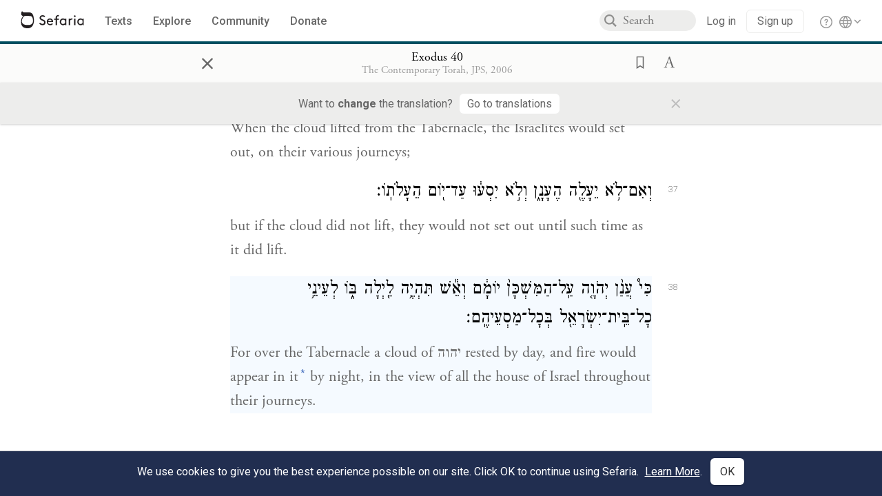

--- FILE ---
content_type: text/html; charset=utf-8
request_url: https://www.sefaria.org/Exodus.40.38?
body_size: 21676
content:





<!DOCTYPE html>
<html>
<head>
    <title>Exodus 40:38</title>
    <meta charset="utf-8"/>
    <meta name="description" content="For over the Tabernacle a cloud of יהוה rested by day, and fire would appear in it*in it I.e., in the cloud. by night, in the view of all the house of Israel..."/>

    

    <link rel="search" type="application/opensearchdescription+xml" title="Sefaria Search" href="/static/files/opensearch.xml" />

    
    <link rel="alternate" href="https://www.sefaria.org/Exodus.40.38" hreflang="en" />
    <link rel="alternate" href="https://www.sefaria.org.il/Exodus.40.38" hreflang="he" />
    

    
    <link rel="canonical" href="https://www.sefaria.org/Exodus.40.38" />
    

    
        <meta property="og:type" content="website"/>
    

    
        <meta property="og:description" content="For over the Tabernacle a cloud of יהוה rested by day, and fire would appear in it*in it I.e., in the cloud. by night, in the view of all the house of Israel..."/>
        <meta property="og:image" content="https://www.sefaria.org/api/img-gen/Exodus.40.38?lang=&platform=facebook&ven=&vhe=" />
        <meta property="og:image:type" content="image/png" />
        <meta property="og:image:width" content="1200" />
        <meta property="og:image:height" content="630" />
    

    <meta property="og:title" content="Exodus 40:38" />
    <meta property="og:url" content="https://www.sefaria.org/Exodus.40.38" />

    <meta name="twitter:card" content="summary_large_image" />
    
    <meta name="twitter:site" content="@sefariaproject" />
    <meta name="twitter:title" content="Exodus 40:38" />
    <meta name="twitter:description" content="For over the Tabernacle a cloud of יהוה rested by day, and fire would appear in it*in it I.e., in the cloud. by night, in the view of all the house of Israel..." />
    <meta name="twitter:image" content="https://www.sefaria.org/api/img-gen/Exodus.40.38?lang=&platform=twitter&ven=&vhe=" />

    <meta name="apple-mobile-web-app-capable" content="yes">
    <meta name="apple-itunes-app" content="app-id=1163273965">
    <meta name="viewport" content="width=device-width, initial-scale=1, user-scalable=no" />

    <!-- https://realfavicongenerator.net -->
    <link rel="apple-touch-icon" sizes="180x180" href="/static/icons/apple-touch-icon.png?v=xQzLlLp7oR">
    <link rel="icon" type="image/png" sizes="32x32" href="/static/icons/favicon-32x32.png?v=xQzLlLp7oR">
    <link rel="icon" type="image/png" sizes="16x16" href="/static/icons/favicon-16x16.png?v=xQzLlLp7oR">
    <link rel="manifest" href="/static/icons/manifest.json?v=xQzLlLp7oR">
    <link rel="mask-icon" href="/static/icons/safari-pinned-tab.svg?v=xQzLlLp7oR" color="#273557">
    <link rel="shortcut icon" href="/static/icons/favicon.ico?v=xQzLlLp7oR">
    <meta name="theme-color" content="#273557">


    
    <script type="application/ld+json">{"@context": "http://schema.org", "@type": "BreadcrumbList", "itemListElement": [{"@type": "ListItem", "position": 1, "name": "Texts", "item": {"@id": "/texts"}}, {"@type": "ListItem", "position": 2, "name": "Tanakh", "item": {"@id": "/texts/Tanakh"}}, {"@type": "ListItem", "position": 3, "name": "Torah", "item": {"@id": "/texts/Tanakh/Torah"}}, {"@type": "ListItem", "position": 4, "name": "Exodus", "item": {"@id": "/Exodus"}}, {"@type": "ListItem", "position": 5, "name": "Chapter 40", "item": {"@id": "/Exodus.40"}}, {"@type": "ListItem", "position": 6, "name": "Verse 38", "item": {"@id": "/Exodus.40.38"}}]}</script>
    

    

    <script src="https://ajax.googleapis.com/ajax/libs/webfont/1.6.26/webfont.js"></script>
    <script>
        WebFont.load({
          google: {
            families: ['Crimson Text:100,200,300,400,500,600,700,800,900'],
            text: 'ăǎġḥḤḫḳḲŏŠšṭżūẓŻāīēḗęîìi̧ ̆̄'
          },
          typekit: {
            id: 'aeg8div' // Adobe Garamond Pro
          }
        });
        WebFont.load({
          google: {
            families: ['Roboto:100,200,300,400,500,600,700,800,900', 'Heebo:100,200,300,400,500,600,700,800,900:hebrew'] // The dotted h causes Heebo not to load.
          }
        });
        WebFont.load({
          google: {
            families: ['Noto Sans Samaritan'],
            text: 'ࠀࠁࠂࠃࠄࠅࠆࠇࠈࠉࠊࠋࠌࠍࠎࠏࠐࠑࠒࠓࠔࠕ'
          }
        });
    </script>
    <script src="https://www.gstatic.com/charts/loader.js"></script>

    <link rel="stylesheet" href="/static/css/common.css">
    <link rel="stylesheet" href="/static/font-awesome/css/font-awesome.css">
    <link rel="stylesheet" href="/static/css/fonts.css">
    <link rel="stylesheet" type="text/css" href="/static/css/keyboard.css">
    <link rel="stylesheet" href="/static/css/s2.css">
    <link rel="stylesheet" href="/static/css/s2-print.css" media="print" />
    <!-- Specific styling to correct behavior of Unbounce banners -->
    <link rel="stylesheet" href="/static/css/unbounce-banner.css">

    
    
    

    <style>
        
    </style>


    
    <!-- Google Tag Manager -->
    <script>(function(w,d,s,l,i){w[l]=w[l]||[];w[l].push({'gtm.start':
    new Date().getTime(),event:'gtm.js'});var f=d.getElementsByTagName(s)[0],
    j=d.createElement(s),dl=l!='dataLayer'?'&l='+l:'';j.async=true;j.src=
    'https://www.googletagmanager.com/gtm.js?id='+i+dl;f.parentNode.insertBefore(j,f);
    })(window,document,'script','dataLayer',"GTM-NBGXSLP");</script>
    <!-- End Google Tag Manager -->

    <!-- Start VWO Async SmartCode -->
    <script type='text/javascript' id='vwoCode'>
    window._vwo_code=window._vwo_code || (function() {
    var account_id=682715,
    version = 1.5,
    settings_tolerance=2000,
    library_tolerance=2500,
    use_existing_jquery=false,
    is_spa=1,
    hide_element='body',
    hide_element_style = 'opacity:0 !important;filter:alpha(opacity=0) !important;background:none !important',
    /* DO NOT EDIT BELOW THIS LINE */
    f=false,d=document,vwoCodeEl=d.querySelector('#vwoCode'),code={use_existing_jquery:function(){return use_existing_jquery},library_tolerance:function(){return library_tolerance},hide_element_style:function(){return'{'+hide_element_style+'}'},finish:function(){if(!f){f=true;var e=d.getElementById('_vis_opt_path_hides');if(e)e.parentNode.removeChild(e)}},finished:function(){return f},load:function(e){var t=d.createElement('script');t.fetchPriority='high';t.src=e;t.type='text/javascript';t.innerText;t.onerror=function(){_vwo_code.finish()};d.getElementsByTagName('head')[0].appendChild(t)},getVersion:function(){return version},getMatchedCookies:function(e){var t=[];if(document.cookie){t=document.cookie.match(e)||[]}return t},getCombinationCookie:function(){var e=code.getMatchedCookies(/(?:^|;)\s?(_vis_opt_exp_\d+_combi=[^;$]*)/gi);e=e.map(function(e){try{var t=decodeURIComponent(e);if(!/_vis_opt_exp_\d+_combi=(?:\d+,?)+\s*$/.test(t)){return''}return t}catch(e){return''}});var i=[];e.forEach(function(e){var t=e.match(/([\d,]+)/g);t&&i.push(t.join('-'))});return i.join('|')},init:function(){if(d.URL.indexOf('__vwo_disable__')>-1)return;window.settings_timer=setTimeout(function(){_vwo_code.finish()},settings_tolerance);var e=d.createElement('style'),t=hide_element?hide_element+'{'+hide_element_style+'}':'',i=d.getElementsByTagName('head')[0];e.setAttribute('id','_vis_opt_path_hides');vwoCodeEl&&e.setAttribute('nonce',vwoCodeEl.nonce);e.setAttribute('type','text/css');if(e.styleSheet)e.styleSheet.cssText=t;else e.appendChild(d.createTextNode(t));i.appendChild(e);var n=this.getCombinationCookie();this.load('https://dev.visualwebsiteoptimizer.com/j.php?a='+account_id+'&u='+encodeURIComponent(d.URL)+'&f='+ +is_spa+'&vn='+version+(n?'&c='+n:''));return settings_timer}};window._vwo_settings_timer = code.init();return code;}());
    </script>
    <!-- End VWO Async SmartCode -->

    


    
    <!-- Hotjar Tracking Code for https://www.sefaria.org -->
    <script>
        (function(h,o,t,j,a,r){
            h.hj=h.hj||function(){(h.hj.q=h.hj.q||[]).push(arguments)};
            h._hjSettings={hjid:2695522,hjsv:6};
            a=o.getElementsByTagName('head')[0];
            r=o.createElement('script');r.async=1;
            r.src=t+h._hjSettings.hjid+j+h._hjSettings.hjsv;
            a.appendChild(r);
        })(window,document,'https://static.hotjar.com/c/hotjar-','.js?sv=');
    </script>
    
    
    <!-- Simple Analytics -->
    
    <script>
      window.sa_event = window.sa_event || function () {
        const a = [].slice.call(arguments);
        window.sa_event.q ? window.sa_event.q.push(a) : window.sa_event.q = [a];
      };
    </script>

    <!-- Unbounce Embed Code -->
    <script src="https://fd810a0513c94a16a52ef4d0d9b9c6c8.js.ubembed.com" async></script> 
</head>

<body class="interface-english ">
    
    <!-- Google Tag Manager (noscript) -->
    <noscript><iframe src="https://www.googletagmanager.com/ns.html?id=GTM-NBGXSLP"
    height="0" width="0" style="display:none;visibility:hidden"></iframe></noscript>
    <!-- End Google Tag Manager (noscript) -->
    



    

    <!--Sentry error reporting config-->
    <script>
      
        const sentryDSN = "https://87dd77e2991c48b4a69022eebb2e635f@o4505401832243200.ingest.sentry.io/4505402077675520";
      
    </script>
    <!--End Sentry error reporting config-->

    
    <!-- React will complain about whitespace -->
    <div id="s2"><div id="readerAppWrap"><div class="readerApp multiPanel interface-english"><div class="header" role="banner"><div class="headerInner"><div class="headerNavSection"><a class="home" href="/"><img src="/static/img/logo.svg" alt="Sefaria Logo"/></a><a href="/texts" class="textLink"><span class="int-en">Texts</span></a><a href="/topics" class="textLink"><span class="int-en">Explore</span></a><a href="/community" class="textLink"><span class="int-en">Community</span></a><a href="https://donate.sefaria.org/give/451346/#!/donation/checkout?c_src=Header" class="textLink donate" target="_blank"><span class="int-en">Donate</span></a></div><div class="headerLinksSection"><div class="search-container"><div id="searchBox" class="searchBox"><span class="readerNavMenuSearchButton"><img src="/static/icons/iconmonstr-magnifier-2.svg"/></span><input class="search serif keyboardInput" id="downshift-952050-input" placeholder="Search" maxLength="75" title="Search for Texts or Keywords Here" aria-activedescendant="" aria-autocomplete="list" aria-controls="downshift-952050-menu" aria-expanded="false" aria-labelledby="downshift-952050-label" autoComplete="off" role="combobox" value=""/></div><div id="downshift-952050-menu" role="listbox" aria-labelledby="downshift-952050-label" class="autocomplete-dropdown"></div></div><div class="accountLinks anon"><a class="login loginLink" href="/login?next=/"><span class="int-en">Log in</span></a><a class="login signupLink" href="/register?next=/"><span class="int-en">Sign up</span></a><div class="help"><a href="https://help.sefaria.org/hc/en-us" target="_blank"><img src="/static/img/help.svg" alt="Help"/></a></div></div><div class="interfaceLinks"><a class="interfaceLinks-button"><img src="/static/icons/globe-wire.svg" alt="Toggle Interface Language Menu"/></a><div class="interfaceLinks-menu closed"><div class="interfaceLinks-header"><span class="int-en">Site Language</span></div><div class="interfaceLinks-options"><a class="interfaceLinks-option int-bi int-he " href="/interface/hebrew?next=/">עברית</a><a class="interfaceLinks-option int-bi int-en active" href="/interface/english?next=/">English</a></div></div></div></div></div></div><div id="panelWrapBox" class="" style="width:100%"><div class="readerPanelBox" style="width:100%;left:0%"><div class="readerPanel serif bilingual stacked light undefined" role="region" id="panel-0" data-anl-batch="{&quot;panel_number&quot;:1,&quot;content_lang&quot;:&quot;bilingual&quot;}"><div class="readerControlsOuter"><div class="categoryColorLine" style="background:var(--tanakh-teal)"></div><header class="readerControls fullPanel"><div class="readerControlsInner"><div class="leftButtons"><a href="" class="readerNavMenuCloseButton" aria-label="Close" title="Close">×</a><div aria-label="" tabindex="0" class="saveButton" role="button" style="visibility:hidden"><img src="/static/icons/bookmark-filled.svg" alt=""/></div></div><div class="readerTextToc attributed"><div class="readerTextTocBox" role="heading" aria-level="1" aria-live="polite"><div><a href="Exodus.40.38" aria-label="Show Connection Panel contents for Exodus 40:38"><div class="readerControlsTitle"><h1><span class="contentSpan en" lang="en">Exodus 40:38</span><span class="contentSpan he" lang="he"></span><span class="sectionString"><span class="contentSpan en" lang="en"></span><span class="contentSpan he" lang="he"></span></span></h1></div><div class="readerTextVersion"></div></a></div></div></div><div class="rightButtons"><div aria-label="Save &quot;Exodus 40:38&quot;" tabindex="0" class="saveButton tooltip-toggle" role="button"><img src="/static/icons/bookmark.svg" alt="Save &quot;Exodus 40:38&quot;"/></div><div class="dropdownMenu"><button class="dropdownButton"><div aria-label="Text display options" tabindex="0" class="readerOptionsTooltip tooltip-toggle" role="button"><a class="readerOptions" tabindex="0" role="button" aria-haspopup="true" aria-label="Toggle Reader Menu Display Settings"><span class="int-en"> <img src="/static/img/lang_icon_english.svg" alt="Toggle Reader Menu Display Settings"/></span></a></div></button><div class="dropdownLinks-menu closed"><div class="texts-properties-menu" role="dialog"><div class="show-source-translation-buttons" aria-label="Source-translation toggle"><div class="button"><label for="Source0"><span class="int-en">Source</span></label><input type="radio" id="Source0" name="languageOptions0" value="Source"/></div><div class="button"><label for="Translation0"><span class="int-en">Translation</span></label><input type="radio" id="Translation0" name="languageOptions0" value="Translation"/></div><div class="button"><label for="Source with Translation0"><span class="int-en">Source with Translation</span></label><input type="radio" id="Source with Translation0" checked="" name="languageOptions0" value="Source with Translation"/></div></div><div class="text-menu-border"></div><div class="layout-button-line" role="radiogroup" aria-label="text layout toggle"><span class="int-en">Layout</span><div class="layout-options"><div class="layout-button focus-visible"><div class="button"><label for="stacked0"><span class="int-en"></span></label><input type="radio" id="stacked0" checked="" name="layout-options" value="stacked" style="--url:url(/static/icons/bi-ltr-stacked.svg)"/></div></div><div class="layout-button focus-visible"><div class="button"><label for="heLeft0"><span class="int-en"></span></label><input type="radio" id="heLeft0" name="layout-options" value="heLeft" style="--url:url(/static/icons/bi-ltr-heLeft.svg)"/></div></div></div></div><div class="text-menu-border"></div><div class="font-size-line"><button class="font-size-button preventClosing" aria-label="Decrease font size"><img src="/static/icons/reduce_font.svg" alt=""/></button><span class="int-en">Font Size</span><button class="font-size-button preventClosing" aria-label="Decrease font size"><img src="/static/icons/enlarge_font.svg" alt=""/></button></div><div class="text-menu-border"></div></div></div></div></div></div></header><div class="readerControls transLangPrefSuggBann"><div class="readerControlsInner transLangPrefSuggBannInner sans-serif"><div class="transLangPrefCentered"><span class="int-en"> Want to <span class="bold">change</span> the translation?</span><div class="yesNoGroup"><button tabindex="0" class="yesNoButton" aria-label="Go to translations"><span class="int-en">Go to translations</span></button></div></div><a href="" class="readerNavMenuCloseButton" aria-label="Close" title="Close">×</a></div></div></div><div class="readerContent" style="font-size:62.5%"><div class="textColumn"><div class="textRange basetext loading"><div class="title"><div class="titleBox" role="heading" aria-level="2"><div class="loadingMessage sans-serif "><span class="int-en">Loading...</span></div></div></div><div class="text"><div class="textInner"></div></div></div><div class="loadingMessage sans-serif base next final"><span class="int-en"> </span></div></div></div></div></div></div></div></div></div>
    
    

    

    <div id="overlay"></div>

    <script src="https://unpkg.com/react@16/umd/react.production.min.js"></script>
    <script src="https://unpkg.com/react-dom@16/umd/react-dom.production.min.js"></script>
    <script src="https://cdnjs.cloudflare.com/ajax/libs/jquery/2.2.4/jquery.min.js"></script>
    <script src="https://cdnjs.cloudflare.com/ajax/libs/jqueryui/1.12.1/jquery-ui.js"></script>

    <script src="/static/js/lib/keyboard.js"></script>
    <script src="/static/js/analyticsEventTracker.js"></script>
    <script src="/data.1763397622.js"></script>

    <script>
      
      if (!window.jQuery) {
        console.log('loading jquery locally');
        document.write('<script src="/static/js/lib/jquery.js"><\/script><script src="/static/js/lib/jquery-ui.js"><\/script>');
      }
      if (!window.React) {
          console.log('loading react locally');
          document.write('<script src="/static/js/lib/react.development.js"><\/script><script src="/static/js/lib/react-dom.development.js"><\/script>');
      }

      var DJANGO_VARS = {
        props:         {"_uid": null, "_email": "", "slug": "", "is_moderator": false, "is_editor": false, "is_sustainer": false, "full_name": "", "profile_pic_url": "", "is_history_enabled": true, "translationLanguagePreference": null, "versionPrefsByCorpus": {}, "following": [], "blocking": [], "calendars": [{"title": {"en": "Parashat Hashavua", "he": "פרשת השבוע"}, "displayValue": {"en": "Toldot", "he": "תולדות"}, "url": "Genesis.25.19-28.9", "ref": "Genesis 25:19-28:9", "heRef": "בראשית כ״ה:י״ט-כ״ח:ט׳", "order": 1, "category": "Tanakh", "extraDetails": {"aliyot": ["Genesis 25:19-26:5", "Genesis 26:6-26:12", "Genesis 26:13-26:22", "Genesis 26:23-26:29", "Genesis 26:30-27:27", "Genesis 27:28-28:4", "Genesis 28:5-28:9", "Genesis 28:7-28:9"]}, "description": {"en": "Toldot (“Generations”) opens with the births of Isaac and Rebecca’s twins, Jacob and Esau. Esau sells his birthright to Jacob in exchange for soup. Isaac and Rebecca travel to Gerar, where Isaac makes a peace treaty with King Abimelech. Isaac gives Jacob the blessing meant for Esau, and Jacob runs away to his uncle Laban.", "he": "פרשת תולדות פותחת בלידת התאומים עשו ויעקב ליצחק ורבקה. עשו מוכר את בכורתו ליעקב בתמורה לנזיד עדשים. יצחק ורבקה נוסעים לגרר, ושם יצחק כורת ברית עם אבימלך מלך גרר. בעצת רבקה יעקב לובש בגדים העשויים מעורו של שעיר עיזים כדי להידמות לעשו ומבקש מאביו במרמה את ברכת הבכורה. יצחק כהה העינים נותן לו את ברכת הבכורה, ואחר כך מברך גם את עשו. יעקב בורח לבית דודו לבן מפני כעסו של אחיו עשו."}}, {"title": {"en": "Haftarah", "he": "הפטרה"}, "displayValue": {"en": "Malachi 1:1-2:7", "he": "מלאכי א׳:א׳-ב׳:ז׳"}, "url": "Malachi.1.1-2.7", "ref": "Malachi 1:1-2:7", "order": 2, "category": "Tanakh"}, {"title": {"en": "Daf Yomi", "he": "דף יומי"}, "displayValue": {"en": "Zevachim 64", "he": "זבחים ס״ד"}, "url": "Zevachim.64", "ref": "Zevachim 64", "order": 3, "category": "Talmud"}, {"title": {"en": "929", "he": "929"}, "displayValue": {"en": "Exodus 7 (57)", "he": "שמות ז׳ (57)"}, "url": "Exodus.7", "ref": "Exodus 7", "order": 4, "category": "Tanakh"}, {"title": {"en": "Daily Mishnah", "he": "משנה יומית"}, "displayValue": {"en": "Mishnah Chullin 8:5-6", "he": "משנה חולין ח׳:ה׳-ו׳"}, "url": "Mishnah_Chullin.8.5-6", "ref": "Mishnah Chullin 8:5-6", "order": 5, "category": "Mishnah"}, {"title": {"en": "Daily Rambam", "he": "הרמב\"ם היומי"}, "displayValue": {"en": "The Sanhedrin and the Penalties within Their Jurisdiction 4", "he": "הלכות סנהדרין והעונשין המסורין להם ד׳"}, "url": "Mishneh_Torah,_The_Sanhedrin_and_the_Penalties_within_Their_Jurisdiction.4", "ref": "Mishneh Torah, The Sanhedrin and the Penalties within Their Jurisdiction 4", "order": 6, "category": "Halakhah"}, {"title": {"en": "Daily Rambam (3 Chapters)", "he": "הרמב\"ם היומי (3 פרקים)"}, "displayValue": {"en": "Murderer and the Preservation of Life 11-13", "he": "הלכות רוצח ושמירת נפש י״א-י״ג"}, "url": "Mishneh_Torah,_Murderer_and_the_Preservation_of_Life.11-13", "ref": "Mishneh Torah, Murderer and the Preservation of Life 11-13", "order": 7, "category": "Halakhah"}, {"title": {"en": "Daf a Week", "he": "דף השבוע"}, "displayValue": {"en": "Nedarim 56", "he": "נדרים נ״ו"}, "url": "Nedarim.56", "ref": "Nedarim 56", "order": 8, "category": "Talmud"}, {"title": {"en": "Halakhah Yomit", "he": "הלכה יומית"}, "displayValue": {"en": "Shulchan Arukh, Orach Chayim 104:8-106:1", "he": "שולחן ערוך, אורח חיים ק״ד:ח׳-ק״ו:א׳"}, "url": "Shulchan_Arukh,_Orach_Chayim.104.8-106.1", "ref": "Shulchan Arukh, Orach Chayim 104:8-106:1", "order": 9, "category": "Halakhah"}, {"title": {"en": "Arukh HaShulchan Yomi", "he": "ערוך השולחן היומי"}, "displayValue": {"en": "Orach Chaim 194:2-196:1", "he": "אורח חיים קצ״ד:ב׳-קצ״ו:א׳"}, "url": "Arukh_HaShulchan,_Orach_Chaim.194.2-196.1", "ref": "Arukh HaShulchan, Orach Chaim 194:2-196:1", "order": 10, "category": "Halakhah"}, {"title": {"en": "Tanakh Yomi", "he": "תנ\"ך יומי"}, "displayValue": {"en": "Samuel Seder 1", "he": "שמואל סדר א"}, "url": "I_Samuel.1.1-2.9", "ref": "I Samuel 1:1-2:9", "order": 11, "category": "Tanakh"}, {"title": {"en": "Chok LeYisrael", "he": "חק לישראל"}, "displayValue": {"en": "Toldot", "he": "תולדות"}, "url": "collections/חק-לישראל?tag=Toldot", "order": 12, "category": "Tanakh"}, {"title": {"en": "Tanya Yomi", "he": "תניא יומי"}, "displayValue": {"en": "26 Cheshvan", "he": "כו חשון"}, "url": "Tanya,_Part_IV;_Iggeret_HaKodesh.32.1", "ref": "Tanya, Part IV; Iggeret HaKodesh 32:1", "order": 15, "category": "Chasidut"}, {"title": {"en": "Yerushalmi Yomi", "he": "ירושלמי יומי"}, "displayValue": {"en": "Jerusalem Talmud Nedarim 23", "he": "תלמוד ירושלמי נדרים כג"}, "url": "Jerusalem_Talmud_Nedarim.6.8.10-11.1", "ref": "Jerusalem Talmud Nedarim 6:8:10-11:1", "order": 16, "category": "Talmud"}], "notificationCount": 0, "notifications": [], "saved": {"loaded": false, "items": []}, "last_place": [], "last_cached": 1763397621.9212935, "multiPanel": true, "initialPath": "/Exodus.40.38", "interfaceLang": "english", "translation_language_preference_suggestion": null, "initialSettings": {"language": "bilingual", "layoutDefault": "segmented", "layoutTalmud": "continuous", "layoutTanakh": "segmented", "aliyotTorah": "aliyotOff", "vowels": "all", "punctuationTalmud": "punctuationOn", "biLayout": "stacked", "color": "light", "fontSize": 62.5}, "trendingTopics": [{"slug": "parashat-chayei-sarah", "count": 39, "author_count": 27, "he": "פרשת חיי שרה", "en": "Parashat Chayyei Sarah", "tag": "Parashat Chayyei Sarah", "he_tag": "פרשת חיי שרה"}, {"slug": "abraham", "count": 18, "author_count": 13, "he": "אברהם", "en": "Abraham", "tag": "Abraham", "he_tag": "אברהם"}, {"slug": "midrash", "count": 19, "author_count": 11, "he": "מדרש", "en": "Midrash", "tag": "Midrash", "he_tag": "מדרש"}, {"slug": "sarah", "count": 13, "author_count": 10, "he": "שרה", "en": "Sarah", "tag": "Sarah", "he_tag": "שרה"}, {"slug": "prayer", "count": 12, "author_count": 9, "he": "תפילה", "en": "Prayer", "tag": "Prayer", "he_tag": "תפילה"}], "numLibraryTopics": 5461, "_siteSettings": {"TORAH_SPECIFIC": true, "SITE_NAME": {"en": "Sefaria", "he": "ספריא"}, "LIBRARY_NAME": {"en": "The Sefaria Library", "he": "האוסף של ספריא"}, "SUPPORTED_TRANSLATION_LANGUAGES": ["en", "es", "fr", "de"], "COLLECTIONS_BUCKET": "sefaria-collection-images", "PROFILES_BUCKET": "sefaria-profile-pictures", "UGC_BUCKET": "sheet-user-uploaded-media", "TOPICS_BUCKET": "img.sefaria.org", "HELP_CENTER_URLS": {"EN_US": "https://help.sefaria.org/hc/en-us", "HE": "https://help.sefaria.org/hc/he", "GETTING_STARTED": "https://help.sefaria.org/hc/en-us/articles/21471911125020-Video-Guide-How-to-Get-Started-Navigating-the-Library"}}, "_debug": false, "headerMode": false, "initialPanels": [{"mode": "Text", "ref": "Exodus 40:38", "refs": ["Exodus 40:38"], "currVersions": {"en": {"languageFamilyName": "", "versionTitle": ""}, "he": {"languageFamilyName": "", "versionTitle": ""}}, "filter": null, "versionFilter": [], "selectedWords": null, "sidebarSearchQuery": null, "selectedNamedEntity": null, "selectedNamedEntityText": null, "settings": {"language": "bilingual"}, "text": {"versions": [{"status": "locked", "priority": 2.0, "license": "CC-BY-SA", "versionNotes": "<i>Miqra According to the Masorah</i> (MAM) is a digital Hebrew edition of the Tanakh based on the Aleppo Codex and related manuscripts. It is designed for readers, and as such it contains added elements to aid vocalization of the text. For instance: When an accent is marked in an unstressed syllable, an extra accent is added in the proper place (<i>pashta</i>, <i>zarqa</i>, <i>segol</i>, <i>telisha</i>). <i>Legarmeih</i> and <i>paseq</i> are visibly distinguished. <i>Qamaz qatan</i> is indicated by its designated Unicode character (alternatives are documented where traditions differ about its application).<br>The text of MAM is fully documented. The <a href=\"https://he.wikisource.org/wiki/%D7%9E%D7%A9%D7%AA%D7%9E%D7%A9:Dovi/%D7%9E%D7%A7%D7%A8%D7%90_%D7%A2%D7%9C_%D7%A4%D7%99_%D7%94%D7%9E%D7%A1%D7%95%D7%A8%D7%94/%D7%9E%D7%99%D7%93%D7%A2_%D7%A2%D7%9C_%D7%9E%D7%94%D7%93%D7%95%D7%A8%D7%94_%D7%96%D7%95\">complete introduction</a> to the edition (Hebrew) explains the types of editorial decisions that have been made and the reasons for them (<a href=\"https://en.wikisource.org/wiki/User:Dovi/Miqra_according_to_the_Masorah#About_this_Edition_(English_Abstract)\">English abstract</a>). In addition, every word in the Bible about which there is some textual concern or ambiguity includes a documentation note; these notes can be viewed conveniently <a href=\"https://bdenckla.github.io/MAM-with-doc/\">here</a>. If an error is discovered, it may be reported to <a href=\"https://he.wikisource.org/wiki/%D7%A9%D7%99%D7%97%D7%AA_%D7%9E%D7%A9%D7%AA%D7%9E%D7%A9:Dovi\">User:Dovi</a> at Hebrew Wikisource. Please check the documentation notes before reporting an error.", "formatAsPoetry": "", "digitizedBySefaria": "", "method": "", "heversionSource": "", "versionUrl": "", "versionTitleInHebrew": "מקרא על פי המסורה", "versionNotesInHebrew": "", "shortVersionTitle": "", "shortVersionTitleInHebrew": "", "extendedNotes": "", "extendedNotesHebrew": "", "purchaseInformationImage": "", "purchaseInformationURL": "", "hasManuallyWrappedRefs": "", "language": "he", "versionSource": "https://he.wikisource.org/wiki/%D7%9E%D7%A9%D7%AA%D7%9E%D7%A9:Dovi/%D7%9E%D7%A7%D7%A8%D7%90_%D7%A2%D7%9C_%D7%A4%D7%99_%D7%94%D7%9E%D7%A1%D7%95%D7%A8%D7%94", "versionTitle": "Miqra according to the Masorah", "actualLanguage": "he", "languageFamilyName": "hebrew", "isSource": true, "isPrimary": true, "direction": "rtl", "text": ["וַיְדַבֵּ֥ר יְהֹוָ֖ה אֶל־מֹשֶׁ֥ה לֵּאמֹֽר׃", "בְּיוֹם־הַחֹ֥דֶשׁ הָרִאשׁ֖וֹן בְּאֶחָ֣ד לַחֹ֑דֶשׁ תָּקִ֕ים אֶת־מִשְׁכַּ֖ן אֹ֥הֶל מוֹעֵֽד׃", "וְשַׂמְתָּ֣ שָׁ֔ם אֵ֖ת אֲר֣וֹן הָעֵד֑וּת וְסַכֹּתָ֥ עַל־הָאָרֹ֖ן אֶת־הַפָּרֹֽכֶת׃", "וְהֵבֵאתָ֙ אֶת־הַשֻּׁלְחָ֔ן וְעָרַכְתָּ֖ אֶת־עֶרְכּ֑וֹ וְהֵבֵאתָ֙ אֶת־הַמְּנֹרָ֔ה וְהַעֲלֵיתָ֖ אֶת־נֵרֹתֶֽיהָ׃", "וְנָתַתָּ֞ה אֶת־מִזְבַּ֤ח הַזָּהָב֙ לִקְטֹ֔רֶת לִפְנֵ֖י אֲר֣וֹן הָעֵדֻ֑ת וְשַׂמְתָּ֛ אֶת־מָסַ֥ךְ הַפֶּ֖תַח לַמִּשְׁכָּֽן׃", "וְנָ֣תַתָּ֔ה אֵ֖ת מִזְבַּ֣ח הָעֹלָ֑ה לִפְנֵ֕י פֶּ֖תַח מִשְׁכַּ֥ן אֹֽהֶל־מוֹעֵֽד׃", "וְנָֽתַתָּ֙ אֶת־הַכִּיֹּ֔ר בֵּֽין־אֹ֥הֶל מוֹעֵ֖ד וּבֵ֣ין הַמִּזְבֵּ֑חַ וְנָתַתָּ֥ שָׁ֖ם מָֽיִם׃", "וְשַׂמְתָּ֥ אֶת־הֶחָצֵ֖ר סָבִ֑יב וְנָ֣תַתָּ֔ אֶת־מָסַ֖ךְ שַׁ֥עַר הֶחָצֵֽר׃", "וְלָקַחְתָּ֙ אֶת־שֶׁ֣מֶן הַמִּשְׁחָ֔ה וּמָשַׁחְתָּ֥ אֶת־הַמִּשְׁכָּ֖ן וְאֶת־כׇּל־אֲשֶׁר־בּ֑וֹ וְקִדַּשְׁתָּ֥ אֹת֛וֹ וְאֶת־כׇּל־כֵּלָ֖יו וְהָ֥יָה קֹֽדֶשׁ׃", "וּמָשַׁחְתָּ֛ אֶת־מִזְבַּ֥ח הָעֹלָ֖ה וְאֶת־כׇּל־כֵּלָ֑יו וְקִדַּשְׁתָּ֙ אֶת־הַמִּזְבֵּ֔חַ וְהָיָ֥ה הַמִּזְבֵּ֖חַ קֹ֥דֶשׁ קׇֽדָשִֽׁים׃", "וּמָשַׁחְתָּ֥ אֶת־הַכִּיֹּ֖ר וְאֶת־כַּנּ֑וֹ וְקִדַּשְׁתָּ֖ אֹתֽוֹ׃", "וְהִקְרַבְתָּ֤ אֶֽת־אַהֲרֹן֙ וְאֶת־בָּנָ֔יו אֶל־פֶּ֖תַח אֹ֣הֶל מוֹעֵ֑ד וְרָחַצְתָּ֥ אֹתָ֖ם בַּמָּֽיִם׃", "וְהִלְבַּשְׁתָּ֙ אֶֽת־אַהֲרֹ֔ן אֵ֖ת בִּגְדֵ֣י הַקֹּ֑דֶשׁ וּמָשַׁחְתָּ֥ אֹת֛וֹ וְקִדַּשְׁתָּ֥ אֹת֖וֹ וְכִהֵ֥ן לִֽי׃", "וְאֶת־בָּנָ֖יו תַּקְרִ֑יב וְהִלְבַּשְׁתָּ֥ אֹתָ֖ם כֻּתֳּנֹֽת׃", "וּמָשַׁחְתָּ֣ אֹתָ֗ם כַּאֲשֶׁ֤ר מָשַׁ֙חְתָּ֙ אֶת־אֲבִיהֶ֔ם וְכִהֲנ֖וּ לִ֑י וְ֠הָיְתָ֠ה לִהְיֹ֨ת לָהֶ֧ם מׇשְׁחָתָ֛ם לִכְהֻנַּ֥ת עוֹלָ֖ם לְדֹרֹתָֽם׃", "וַיַּ֖עַשׂ מֹשֶׁ֑ה כְּ֠כֹ֠ל אֲשֶׁ֨ר צִוָּ֧ה יְהֹוָ֛ה אֹת֖וֹ כֵּ֥ן עָשָֽׂה׃&nbsp;<span class=\"mam-spi-samekh\">{ס}</span>&nbsp;&nbsp;&nbsp;&nbsp;&nbsp;&nbsp;&nbsp;&nbsp;", "וַיְהִ֞י בַּחֹ֧דֶשׁ הָרִאשׁ֛וֹן בַּשָּׁנָ֥ה הַשֵּׁנִ֖ית בְּאֶחָ֣ד לַחֹ֑דֶשׁ הוּקַ֖ם הַמִּשְׁכָּֽן׃", "וַיָּ֨קֶם מֹשֶׁ֜ה אֶת־הַמִּשְׁכָּ֗ן וַיִּתֵּן֙ אֶת־אֲדָנָ֔יו וַיָּ֙שֶׂם֙ אֶת־קְרָשָׁ֔יו וַיִּתֵּ֖ן אֶת־בְּרִיחָ֑יו וַיָּ֖קֶם אֶת־עַמּוּדָֽיו׃", "וַיִּפְרֹ֤שׂ אֶת־הָאֹ֙הֶל֙ עַל־הַמִּשְׁכָּ֔ן וַיָּ֜שֶׂם אֶת־מִכְסֵ֥ה הָאֹ֛הֶל עָלָ֖יו מִלְמָ֑עְלָה כַּאֲשֶׁ֛ר צִוָּ֥ה יְהֹוָ֖ה אֶת־מֹשֶֽׁה׃&nbsp;<span class=\"mam-spi-samekh\">{ס}</span>&nbsp;&nbsp;&nbsp;&nbsp;&nbsp;&nbsp;&nbsp;&nbsp;", "וַיִּקַּ֞ח וַיִּתֵּ֤ן אֶת־הָעֵדֻת֙ אֶל־הָ֣אָרֹ֔ן וַיָּ֥שֶׂם אֶת־הַבַּדִּ֖ים עַל־הָאָרֹ֑ן וַיִּתֵּ֧ן אֶת־הַכַּפֹּ֛רֶת עַל־הָאָרֹ֖ן מִלְמָֽעְלָה׃", "וַיָּבֵ֣א אֶת־הָאָרֹן֮ אֶל־הַמִּשְׁכָּן֒ וַיָּ֗שֶׂם אֵ֚ת פָּרֹ֣כֶת הַמָּסָ֔ךְ וַיָּ֕סֶךְ עַ֖ל אֲר֣וֹן הָעֵד֑וּת כַּאֲשֶׁ֛ר צִוָּ֥ה יְהֹוָ֖ה אֶת־מֹשֶֽׁה׃&nbsp;<span class=\"mam-spi-samekh\">{ס}</span>&nbsp;&nbsp;&nbsp;&nbsp;&nbsp;&nbsp;&nbsp;&nbsp;", "וַיִּתֵּ֤ן אֶת־הַשֻּׁלְחָן֙ בְּאֹ֣הֶל מוֹעֵ֔ד עַ֛ל יֶ֥רֶךְ הַמִּשְׁכָּ֖ן צָפֹ֑נָה מִח֖וּץ לַפָּרֹֽכֶת׃", "וַיַּעֲרֹ֥ךְ עָלָ֛יו עֵ֥רֶךְ לֶ֖חֶם לִפְנֵ֣י יְהֹוָ֑ה כַּאֲשֶׁ֛ר צִוָּ֥ה יְהֹוָ֖ה אֶת־מֹשֶֽׁה׃&nbsp;<span class=\"mam-spi-samekh\">{ס}</span>&nbsp;&nbsp;&nbsp;&nbsp;&nbsp;&nbsp;&nbsp;&nbsp;", "וַיָּ֤שֶׂם אֶת־הַמְּנֹרָה֙ בְּאֹ֣הֶל מוֹעֵ֔ד נֹ֖כַח הַשֻּׁלְחָ֑ן עַ֛ל יֶ֥רֶךְ הַמִּשְׁכָּ֖ן נֶֽגְבָּה׃", "וַיַּ֥עַל הַנֵּרֹ֖ת לִפְנֵ֣י יְהֹוָ֑ה כַּאֲשֶׁ֛ר צִוָּ֥ה יְהֹוָ֖ה אֶת־מֹשֶֽׁה׃&nbsp;<span class=\"mam-spi-samekh\">{ס}</span>&nbsp;&nbsp;&nbsp;&nbsp;&nbsp;&nbsp;&nbsp;&nbsp;", "וַיָּ֛שֶׂם אֶת־מִזְבַּ֥ח הַזָּהָ֖ב בְּאֹ֣הֶל מוֹעֵ֑ד לִפְנֵ֖י הַפָּרֹֽכֶת׃", "וַיַּקְטֵ֥ר עָלָ֖יו קְטֹ֣רֶת סַמִּ֑ים כַּאֲשֶׁ֛ר צִוָּ֥ה יְהֹוָ֖ה אֶת־מֹשֶֽׁה׃&nbsp;<span class=\"mam-spi-samekh\">{ס}</span>&nbsp;&nbsp;&nbsp;&nbsp;&nbsp;&nbsp;&nbsp;&nbsp;", "וַיָּ֛שֶׂם אֶת־מָסַ֥ךְ הַפֶּ֖תַח לַמִּשְׁכָּֽן׃", "וְאֵת֙ מִזְבַּ֣ח הָעֹלָ֔ה שָׂ֕ם פֶּ֖תַח מִשְׁכַּ֣ן אֹֽהֶל־מוֹעֵ֑ד וַיַּ֣עַל עָלָ֗יו אֶת־הָעֹלָה֙ וְאֶת־הַמִּנְחָ֔ה כַּאֲשֶׁ֛ר צִוָּ֥ה יְהֹוָ֖ה אֶת־מֹשֶֽׁה׃&nbsp;<span class=\"mam-spi-samekh\">{ס}</span>&nbsp;&nbsp;&nbsp;&nbsp;&nbsp;&nbsp;&nbsp;&nbsp;", "וַיָּ֙שֶׂם֙ אֶת־הַכִּיֹּ֔ר בֵּֽין־אֹ֥הֶל מוֹעֵ֖ד וּבֵ֣ין הַמִּזְבֵּ֑חַ וַיִּתֵּ֥ן שָׁ֛מָּה מַ֖יִם לְרׇחְצָֽה׃", "וְרָחֲצ֣וּ מִמֶּ֔נּוּ מֹשֶׁ֖ה וְאַהֲרֹ֣ן וּבָנָ֑יו אֶת־יְדֵיהֶ֖ם וְאֶת־רַגְלֵיהֶֽם׃", "בְּבֹאָ֞ם אֶל־אֹ֣הֶל מוֹעֵ֗ד וּבְקׇרְבָתָ֛ם אֶל־הַמִּזְבֵּ֖חַ יִרְחָ֑צוּ כַּאֲשֶׁ֛ר צִוָּ֥ה יְהֹוָ֖ה אֶת־מֹשֶֽׁה׃&nbsp;<span class=\"mam-spi-samekh\">{ס}</span>&nbsp;&nbsp;&nbsp;&nbsp;&nbsp;&nbsp;&nbsp;&nbsp;", "וַיָּ֣קֶם אֶת־הֶחָצֵ֗ר סָבִיב֙ לַמִּשְׁכָּ֣ן וְלַמִּזְבֵּ֔חַ וַיִּתֵּ֕ן אֶת־מָסַ֖ךְ שַׁ֣עַר הֶחָצֵ֑ר וַיְכַ֥ל מֹשֶׁ֖ה אֶת־הַמְּלָאכָֽה׃&nbsp;<span class=\"mam-spi-pe\">{פ}</span><br>", "וַיְכַ֥ס הֶעָנָ֖ן אֶת־אֹ֣הֶל מוֹעֵ֑ד וּכְב֣וֹד יְהֹוָ֔ה מָלֵ֖א אֶת־הַמִּשְׁכָּֽן׃", "וְלֹא־יָכֹ֣ל מֹשֶׁ֗ה לָבוֹא֙ אֶל־אֹ֣הֶל מוֹעֵ֔ד כִּֽי־שָׁכַ֥ן עָלָ֖יו הֶעָנָ֑ן וּכְב֣וֹד יְהֹוָ֔ה מָלֵ֖א אֶת־הַמִּשְׁכָּֽן׃", "וּבְהֵעָל֤וֹת הֶֽעָנָן֙ מֵעַ֣ל הַמִּשְׁכָּ֔ן יִסְע֖וּ בְּנֵ֣י יִשְׂרָאֵ֑ל בְּכֹ֖ל מַסְעֵיהֶֽם׃", "וְאִם־לֹ֥א יֵעָלֶ֖ה הֶעָנָ֑ן וְלֹ֣א יִסְע֔וּ עַד־י֖וֹם הֵעָלֹתֽוֹ׃", "כִּי֩ עֲנַ֨ן יְהֹוָ֤ה עַֽל־הַמִּשְׁכָּן֙ יוֹמָ֔ם וְאֵ֕שׁ תִּהְיֶ֥ה לַ֖יְלָה בּ֑וֹ לְעֵינֵ֥י כׇל־בֵּֽית־יִשְׂרָאֵ֖ל בְּכׇל־מַסְעֵיהֶֽם׃"], "sources": ["Miqra according to the Masorah", "Miqra according to the Masorah", "Miqra according to the Masorah", "Miqra according to the Masorah", "Miqra according to the Masorah", "Miqra according to the Masorah", "Miqra according to the Masorah", "Miqra according to the Masorah", "Miqra according to the Masorah", "Miqra according to the Masorah", "Miqra according to the Masorah", "Miqra according to the Masorah", "Miqra according to the Masorah", "Miqra according to the Masorah", "Miqra according to the Masorah", "Miqra according to the Masorah", "Miqra according to the Masorah", "Miqra according to the Masorah", "Miqra according to the Masorah", "Miqra according to the Masorah", "Miqra according to the Masorah", "Miqra according to the Masorah", "Miqra according to the Masorah", "Miqra according to the Masorah", "Miqra according to the Masorah", "Miqra according to the Masorah", "Miqra according to the Masorah", "Miqra according to the Masorah", "Miqra according to the Masorah", "Miqra according to the Masorah", "Miqra according to the Masorah", "Miqra according to the Masorah", "Miqra according to the Masorah", "Miqra according to the Masorah", "Miqra according to the Masorah", "Miqra according to the Masorah", "Miqra according to the Masorah", "Miqra according to the Masorah"]}, {"status": "locked", "priority": 7.0, "license": "CC-BY-NC", "versionNotes": "Dedicated by an anonymous donor in honor of all women and girls who study, teach, and transform Torah.\n<br><br>\n<a href=\"https://www.sefaria.org/sheets/382047\">Read the preface to The Contemporary Torah</a>\n<br><br>\n<a href=\"https://www.sefaria.org/sheets/380713\"> See the Dictionary of Gender in the Torah</a>", "formatAsPoetry": "", "digitizedBySefaria": "", "method": "", "heversionSource": "", "versionUrl": "", "versionTitleInHebrew": "", "versionNotesInHebrew": "תרומה אלמונית לכבוד כל הנשים והבנות שלומדות, מלמדות ונותנות צורה חדשה לתורה", "shortVersionTitle": "The Contemporary Torah, JPS, 2006", "shortVersionTitleInHebrew": "", "extendedNotes": "", "extendedNotesHebrew": "", "purchaseInformationImage": "https://jps.org/wp-content/uploads/2014/10/ContemporaryTorah-300x458.png", "purchaseInformationURL": "https://jps.org/books/contemporary-torah/", "hasManuallyWrappedRefs": "", "language": "en", "versionSource": "https://www.nli.org.il/he/books/NNL_ALEPH002529489/NLI", "versionTitle": "The Contemporary Torah, Jewish Publication Society, 2006", "actualLanguage": "en", "languageFamilyName": "english", "isSource": false, "isPrimary": false, "direction": "ltr", "text": ["And <a href=\"/topics/the-tetragrammaton\" class=\"namedEntityLink\" data-slug=\"the-tetragrammaton\">יהוה</a> spoke to Moses, saying:", "On the first day of the first month you shall set up the Tabernacle of the Tent of Meeting.", "Place there the Ark of the Pact, and screen off the ark with the curtain.", "Bring in the table and lay out its due setting; bring in the lampstand and light its lamps;", "and place the gold altar of incense before the Ark of the Pact. Then put up the screen for the entrance of the Tabernacle.", "You shall place the altar of burnt offering before the entrance of the Tabernacle of the Tent of Meeting.", "Place the laver between the Tent of Meeting and the altar, and put water in it.", "Set up the enclosure round about, and put in place the screen for the gate of the enclosure.", "You shall take the anointing oil and anoint the Tabernacle and all that is in it to consecrate it and all its furnishings, so that it shall be holy.", "Then anoint the altar of burnt offering and all its utensils to consecrate the altar, so that the altar shall be most holy.", "And anoint the laver and its stand to consecrate it.", "You shall bring Aaron and his sons forward to the entrance of the Tent of Meeting and wash them with the water.", "Put the sacral vestments on Aaron, and anoint him and consecrate him, that he may serve Me as priest.", "Then bring his sons forward, put tunics on them,", "and anoint them as you have anointed their father, that they may serve Me as priests. This their anointing shall serve them for everlasting priesthood throughout the ages.", "This Moses did; just as <a href=\"/topics/the-tetragrammaton\" class=\"namedEntityLink\" data-slug=\"the-tetragrammaton\">יהוה</a> had commanded him, so he did.", "In the first month of the second year, on the first of the month, the Tabernacle was set up.", "Moses set up the Tabernacle, placing its sockets, setting up its planks, inserting its bars, and erecting its posts.", "He spread the tent over the Tabernacle, placing the covering of the tent on top of it—just as <a href=\"/topics/the-tetragrammaton\" class=\"namedEntityLink\" data-slug=\"the-tetragrammaton\">יהוה</a> had commanded Moses.", "He took the Pact and placed it in the ark; he fixed the poles to the ark, placed the cover on top of the ark,", "and brought the ark inside the Tabernacle. Then he put up the curtain for screening, and screened off the Ark of the Pact—just as <a href=\"/topics/the-tetragrammaton\" class=\"namedEntityLink\" data-slug=\"the-tetragrammaton\">יהוה</a> had commanded Moses.", "He placed the table in the Tent of Meeting, outside the curtain, on the north side of the Tabernacle.", "Upon it he laid out the setting of bread before <a href=\"/topics/the-tetragrammaton\" class=\"namedEntityLink\" data-slug=\"the-tetragrammaton\">יהוה</a> —as <a href=\"/topics/the-tetragrammaton\" class=\"namedEntityLink\" data-slug=\"the-tetragrammaton\">יהוה</a> had commanded Moses.", "He placed the lampstand in the Tent of Meeting opposite the table, on the south side of the Tabernacle.", "And he lit the lamps before <a href=\"/topics/the-tetragrammaton\" class=\"namedEntityLink\" data-slug=\"the-tetragrammaton\">יהוה</a> —as <a href=\"/topics/the-tetragrammaton\" class=\"namedEntityLink\" data-slug=\"the-tetragrammaton\">יהוה</a> had commanded Moses.", "He placed the altar of gold in the Tent of Meeting, before the curtain.", "On it he burned aromatic incense—as <a href=\"/topics/the-tetragrammaton\" class=\"namedEntityLink\" data-slug=\"the-tetragrammaton\">יהוה</a> had commanded Moses.", "Then he put up the screen for the entrance of the Tabernacle.", "At the entrance of the Tabernacle of the Tent of Meeting he placed the altar of burnt offering. On it he offered up the burnt offering and the meal offering—as <a href=\"/topics/the-tetragrammaton\" class=\"namedEntityLink\" data-slug=\"the-tetragrammaton\">יהוה</a> had commanded Moses.", "He placed the laver between the Tent of Meeting and the altar, and put water in it for washing.", "From it Moses and Aaron and his sons would wash their hands and feet;", "they washed when they entered the Tent of Meeting and when they approached the altar—as <a href=\"/topics/the-tetragrammaton\" class=\"namedEntityLink\" data-slug=\"the-tetragrammaton\">יהוה</a> had commanded Moses.", "And he set up the enclosure around the Tabernacle and the altar, and put up the screen for the gate of the enclosure. When Moses had finished the work,", "the cloud covered the Tent of Meeting, and the Presence of <a href=\"/topics/the-tetragrammaton\" class=\"namedEntityLink\" data-slug=\"the-tetragrammaton\">יהוה</a> filled the Tabernacle.", "Moses could not enter the Tent of Meeting, because the cloud had settled upon it and the Presence of <a href=\"/topics/the-tetragrammaton\" class=\"namedEntityLink\" data-slug=\"the-tetragrammaton\">יהוה</a> filled the Tabernacle.", "When the cloud lifted from the Tabernacle, the Israelites would set out, on their various journeys;", "but if the cloud did not lift, they would not set out until such time as it did lift.", "For over the Tabernacle a cloud of <a href=\"/topics/the-tetragrammaton\" class=\"namedEntityLink\" data-slug=\"the-tetragrammaton\">יהוה</a> rested by day, and fire would appear in it<sup class=\"footnote-marker\">*</sup><i class=\"footnote\"><b>in it </b>I.e., in the cloud.</i> by night, in the view of all the house of Israel throughout their journeys."], "sources": ["The Contemporary Torah, Jewish Publication Society, 2006", "The Contemporary Torah, Jewish Publication Society, 2006", "The Contemporary Torah, Jewish Publication Society, 2006", "The Contemporary Torah, Jewish Publication Society, 2006", "The Contemporary Torah, Jewish Publication Society, 2006", "The Contemporary Torah, Jewish Publication Society, 2006", "The Contemporary Torah, Jewish Publication Society, 2006", "The Contemporary Torah, Jewish Publication Society, 2006", "The Contemporary Torah, Jewish Publication Society, 2006", "The Contemporary Torah, Jewish Publication Society, 2006", "The Contemporary Torah, Jewish Publication Society, 2006", "The Contemporary Torah, Jewish Publication Society, 2006", "The Contemporary Torah, Jewish Publication Society, 2006", "The Contemporary Torah, Jewish Publication Society, 2006", "The Contemporary Torah, Jewish Publication Society, 2006", "The Contemporary Torah, Jewish Publication Society, 2006", "The Contemporary Torah, Jewish Publication Society, 2006", "The Contemporary Torah, Jewish Publication Society, 2006", "The Contemporary Torah, Jewish Publication Society, 2006", "The Contemporary Torah, Jewish Publication Society, 2006", "The Contemporary Torah, Jewish Publication Society, 2006", "The Contemporary Torah, Jewish Publication Society, 2006", "The Contemporary Torah, Jewish Publication Society, 2006", "The Contemporary Torah, Jewish Publication Society, 2006", "The Contemporary Torah, Jewish Publication Society, 2006", "The Contemporary Torah, Jewish Publication Society, 2006", "The Contemporary Torah, Jewish Publication Society, 2006", "The Contemporary Torah, Jewish Publication Society, 2006", "The Contemporary Torah, Jewish Publication Society, 2006", "The Contemporary Torah, Jewish Publication Society, 2006", "The Contemporary Torah, Jewish Publication Society, 2006", "The Contemporary Torah, Jewish Publication Society, 2006", "The Contemporary Torah, Jewish Publication Society, 2006", "The Contemporary Torah, Jewish Publication Society, 2006", "The Contemporary Torah, Jewish Publication Society, 2006", "The Contemporary Torah, Jewish Publication Society, 2006", "The Contemporary Torah, Jewish Publication Society, 2006", "The Contemporary Torah, Jewish Publication Society, 2006"]}], "missings": [], "available_langs": ["english", "esperanto", "french", "german", "hebrew", "italian", "persian", "polish", "portuguese", "russian", "spanish", "yiddish"], "available_versions": [{"status": "locked", "priority": 7.0, "license": "CC-BY-NC", "versionNotes": "Dedicated by an anonymous donor in honor of all women and girls who study, teach, and transform Torah.\n<br><br>\n<a href=\"https://www.sefaria.org/sheets/382047\">Read the preface to The Contemporary Torah</a>\n<br><br>\n<a href=\"https://www.sefaria.org/sheets/380713\"> See the Dictionary of Gender in the Torah</a>", "formatAsPoetry": "", "digitizedBySefaria": "", "method": "", "heversionSource": "", "versionUrl": "", "versionTitleInHebrew": "", "versionNotesInHebrew": "תרומה אלמונית לכבוד כל הנשים והבנות שלומדות, מלמדות ונותנות צורה חדשה לתורה", "shortVersionTitle": "The Contemporary Torah, JPS, 2006", "shortVersionTitleInHebrew": "", "extendedNotes": "", "extendedNotesHebrew": "", "purchaseInformationImage": "https://jps.org/wp-content/uploads/2014/10/ContemporaryTorah-300x458.png", "purchaseInformationURL": "https://jps.org/books/contemporary-torah/", "hasManuallyWrappedRefs": "", "language": "en", "title": "Exodus", "versionSource": "https://www.nli.org.il/he/books/NNL_ALEPH002529489/NLI", "versionTitle": "The Contemporary Torah, Jewish Publication Society, 2006", "actualLanguage": "en", "languageFamilyName": "english", "isSource": false, "isPrimary": false, "direction": "ltr"}, {"status": "locked", "priority": 6.0, "license": "Copyright: Schocken", "versionNotes": "", "formatAsPoetry": true, "digitizedBySefaria": "", "method": "", "heversionSource": "", "versionUrl": "", "versionTitleInHebrew": "", "versionNotesInHebrew": "", "shortVersionTitle": "The Schocken Bible, Everett Fox, 1995 ©", "shortVersionTitleInHebrew": "", "extendedNotes": "", "extendedNotesHebrew": "", "purchaseInformationImage": "https://images-na.ssl-images-amazon.com/images/I/41mR7aOmNyL._SX350_BO1,204,203,200_.jpg", "purchaseInformationURL": "https://www.amazon.com/Five-Books-Moses-Leviticus-Deuteronomy/dp/0805211195", "hasManuallyWrappedRefs": "", "language": "en", "title": "Exodus", "versionSource": "https://www.nli.org.il/he/books/NNL_ALEPH001730367/NLI", "versionTitle": "The Five Books of Moses, by Everett Fox. New York, Schocken Books, 1995", "actualLanguage": "en", "languageFamilyName": "english", "isSource": false, "isPrimary": false, "direction": "ltr"}, {"status": "locked", "priority": 5.0, "license": "CC-BY-NC", "versionNotes": "", "formatAsPoetry": "", "digitizedBySefaria": "", "method": "", "heversionSource": "", "versionUrl": "", "versionTitleInHebrew": "", "versionNotesInHebrew": "", "shortVersionTitle": "", "shortVersionTitleInHebrew": "", "extendedNotes": "", "extendedNotesHebrew": "", "purchaseInformationImage": "https://storage.googleapis.com/sefaria-physical-editions/0dca13ee96d5aad8d6115a9fa154e296.png", "purchaseInformationURL": "https://korenpub.com/collections/tanakh", "hasManuallyWrappedRefs": "", "language": "en", "title": "Exodus", "versionSource": "https://www.korenpub.com/koren_en_usd/koren/tanakh-bible/the-koren-jerusalem-bible.html", "versionTitle": "The Koren Jerusalem Bible", "actualLanguage": "en", "languageFamilyName": "english", "isSource": false, "isPrimary": false, "direction": "ltr"}, {"status": "", "priority": 4.0, "license": "CC-BY", "versionNotes": "", "formatAsPoetry": "", "digitizedBySefaria": true, "method": "", "heversionSource": "", "versionUrl": "", "versionTitleInHebrew": "", "versionNotesInHebrew": "", "shortVersionTitle": "Metsudah Publications, 2009", "shortVersionTitleInHebrew": "", "extendedNotes": "", "extendedNotesHebrew": "", "purchaseInformationImage": "https://storage.googleapis.com/sefaria-physical-editions/6530c440dd9f3faf83855e4d023652d9.png", "purchaseInformationURL": "https://www.israelbookshoppublications.com/store/pc/Sifsei-Chachamim-Chumash-Vol-1-p482.htm", "hasManuallyWrappedRefs": "", "language": "en", "title": "Exodus", "versionSource": "https://www.nli.org.il/he/books/NNL_ALEPH002691623", "versionTitle": "Metsudah Chumash, Metsudah Publications, 2009", "actualLanguage": "en", "languageFamilyName": "english", "isSource": false, "isPrimary": false, "direction": "ltr"}, {"status": "locked", "priority": 4.0, "license": "Copyright: Chabad House Publications", "versionNotes": "<i>With an interpolated translation and commentary based on the works of the Lubavitcher Rebbe</i><br>Copyright 2015-2024 Chabad House Publications, Los Angeles<br>\nDirector and General Editor: Rabbi Chaim Nochum Cunin<br>\nEditor-in-Chief: Rabbi Moshe Yaakov Wisnefsky<br><i>\nPlease note: The inclusion of this text does not constitute an endorsement by Chabad House Publications of any other texts.</i>", "formatAsPoetry": "", "digitizedBySefaria": "", "method": "", "heversionSource": "", "versionUrl": "", "versionTitleInHebrew": "", "versionNotesInHebrew": "", "shortVersionTitle": "The Kehot Chumash", "shortVersionTitleInHebrew": "", "extendedNotes": "", "extendedNotesHebrew": "", "purchaseInformationImage": "https://storage.googleapis.com/textimages.sefaria.org/kehot_chumash_image/Kehot%20Chumash.jpeg", "purchaseInformationURL": "https://store.kehotonline.com/prodinfo.asp?number=ESE-TORA.SEL", "hasManuallyWrappedRefs": "", "language": "en", "title": "Exodus", "versionSource": "https://www.chabadhousepublications.org/books", "versionTitle": "The Kehot Chumash; Chabad House Publications, Los Angeles", "actualLanguage": "en", "languageFamilyName": "english", "isSource": false, "isPrimary": false, "direction": "ltr"}, {"status": "locked", "priority": 3.0, "license": "CC-BY-NC", "versionNotes": "", "formatAsPoetry": "", "digitizedBySefaria": "", "method": "", "heversionSource": "", "versionUrl": "", "versionTitleInHebrew": "", "versionNotesInHebrew": "", "shortVersionTitle": "JPS, 1985", "shortVersionTitleInHebrew": "", "extendedNotes": "", "extendedNotesHebrew": "", "purchaseInformationImage": "https://storage.googleapis.com/sefaria-physical-editions/JPS_1985.png", "purchaseInformationURL": "https://www.nebraskapress.unl.edu/jps/9780827602526/", "hasManuallyWrappedRefs": "", "language": "en", "title": "Exodus", "versionSource": "https://jps.org/books/tanakh-the-holy-scriptures-blue/", "versionTitle": "Tanakh: The Holy Scriptures, published by JPS", "actualLanguage": "en", "languageFamilyName": "english", "isSource": false, "isPrimary": false, "direction": "ltr"}, {"status": "locked", "priority": 2.0, "license": "CC-BY", "versionNotes": "To enhance the quality of this text, obvious translation errors were corrected in accordance with the Hebrew source", "formatAsPoetry": "", "digitizedBySefaria": "", "method": "", "heversionSource": "", "versionUrl": "", "versionTitleInHebrew": "חומש רש״י, רבי שרגא זילברשטיין", "versionNotesInHebrew": "כדי לשפר את איכות הטקסט הזה, שונו שגיאות תרגום ברורות בהתאם למקור העברי", "shortVersionTitle": "", "shortVersionTitleInHebrew": "", "extendedNotes": "", "extendedNotesHebrew": "", "purchaseInformationImage": "https://images-na.ssl-images-amazon.com/images/I/51UsUBzedUL.jpg", "purchaseInformationURL": "https://www.amazon.com/Rashi-Chumash-Bereshith-Shraga-Silverstein/dp/1492863203", "hasManuallyWrappedRefs": "", "language": "en", "title": "Exodus", "versionSource": "http://www.sefaria.org/shraga-silverstein", "versionTitle": "The Rashi chumash by Rabbi Shraga Silverstein", "actualLanguage": "en", "languageFamilyName": "english", "isSource": false, "isPrimary": false, "direction": "ltr"}, {"status": "locked", "priority": 2.0, "license": "CC-BY-SA", "versionNotes": "<i>Miqra According to the Masorah</i> (MAM) is a digital Hebrew edition of the Tanakh based on the Aleppo Codex and related manuscripts. It is designed for readers, and as such it contains added elements to aid vocalization of the text. For instance: When an accent is marked in an unstressed syllable, an extra accent is added in the proper place (<i>pashta</i>, <i>zarqa</i>, <i>segol</i>, <i>telisha</i>). <i>Legarmeih</i> and <i>paseq</i> are visibly distinguished. <i>Qamaz qatan</i> is indicated by its designated Unicode character (alternatives are documented where traditions differ about its application).<br>The text of MAM is fully documented. The <a href=\"https://he.wikisource.org/wiki/%D7%9E%D7%A9%D7%AA%D7%9E%D7%A9:Dovi/%D7%9E%D7%A7%D7%A8%D7%90_%D7%A2%D7%9C_%D7%A4%D7%99_%D7%94%D7%9E%D7%A1%D7%95%D7%A8%D7%94/%D7%9E%D7%99%D7%93%D7%A2_%D7%A2%D7%9C_%D7%9E%D7%94%D7%93%D7%95%D7%A8%D7%94_%D7%96%D7%95\">complete introduction</a> to the edition (Hebrew) explains the types of editorial decisions that have been made and the reasons for them (<a href=\"https://en.wikisource.org/wiki/User:Dovi/Miqra_according_to_the_Masorah#About_this_Edition_(English_Abstract)\">English abstract</a>). In addition, every word in the Bible about which there is some textual concern or ambiguity includes a documentation note; these notes can be viewed conveniently <a href=\"https://bdenckla.github.io/MAM-with-doc/\">here</a>. If an error is discovered, it may be reported to <a href=\"https://he.wikisource.org/wiki/%D7%A9%D7%99%D7%97%D7%AA_%D7%9E%D7%A9%D7%AA%D7%9E%D7%A9:Dovi\">User:Dovi</a> at Hebrew Wikisource. Please check the documentation notes before reporting an error.", "formatAsPoetry": "", "digitizedBySefaria": "", "method": "", "heversionSource": "", "versionUrl": "", "versionTitleInHebrew": "מקרא על פי המסורה", "versionNotesInHebrew": "", "shortVersionTitle": "", "shortVersionTitleInHebrew": "", "extendedNotes": "", "extendedNotesHebrew": "", "purchaseInformationImage": "", "purchaseInformationURL": "", "hasManuallyWrappedRefs": "", "language": "he", "title": "Exodus", "versionSource": "https://he.wikisource.org/wiki/%D7%9E%D7%A9%D7%AA%D7%9E%D7%A9:Dovi/%D7%9E%D7%A7%D7%A8%D7%90_%D7%A2%D7%9C_%D7%A4%D7%99_%D7%94%D7%9E%D7%A1%D7%95%D7%A8%D7%94", "versionTitle": "Miqra according to the Masorah", "actualLanguage": "he", "languageFamilyName": "hebrew", "isSource": true, "isPrimary": true, "direction": "rtl"}, {"status": "locked", "priority": 1.0, "license": "Public Domain", "versionNotes": "This 1917 translation by the Jewish Publication Society is in the public domain. JPS graciously shared digital images of this text with the Open Siddur Project, from which the text was imported by Sefaria.", "formatAsPoetry": "", "digitizedBySefaria": "", "method": "", "heversionSource": "", "versionUrl": "", "versionTitleInHebrew": "כתבי הקודש: תרגום חדש (1917 JPS)", "versionNotesInHebrew": "תרגום JPS 1917 קיים בנחלת הכלל. הסריקות באדיבות JPS. שעתוק הטקסט תודות לפרויקט Open Siddur, משם יובא הטקסט למאגר ספריא", "shortVersionTitle": "JPS 1917", "shortVersionTitleInHebrew": "", "extendedNotes": "", "extendedNotesHebrew": "", "purchaseInformationImage": "https://live.staticflickr.com/5329/17198899114_63c7a50f7c_c.jpg", "purchaseInformationURL": "https://jps.org/books/holy-scriptures-tanakh-1917-edition/", "hasManuallyWrappedRefs": "", "language": "en", "title": "Exodus", "versionSource": "http://opensiddur.org/2010/08/%D7%AA%D7%A0%D7%B4%D7%9A-the-holy-scriptures-a-new-translation-jps-1917/", "versionTitle": "The Holy Scriptures: A New Translation (JPS 1917)", "actualLanguage": "en", "languageFamilyName": "english", "isSource": false, "isPrimary": false, "direction": "ltr"}, {"status": "locked", "priority": 1.0, "license": "Public Domain", "versionNotes": "", "formatAsPoetry": "", "digitizedBySefaria": "", "method": "", "heversionSource": "", "versionUrl": "", "versionTitleInHebrew": "תנ״ך מלווה בטעמי מקרא", "versionNotesInHebrew": "", "shortVersionTitle": "", "shortVersionTitleInHebrew": "", "extendedNotes": "", "extendedNotesHebrew": "", "purchaseInformationImage": "", "purchaseInformationURL": "", "hasManuallyWrappedRefs": "", "language": "he", "title": "Exodus", "versionSource": "http://www.tanach.us/Tanach.xml", "versionTitle": "Tanach with Ta'amei Hamikra", "actualLanguage": "he", "languageFamilyName": "hebrew", "isSource": true, "isPrimary": true, "direction": "rtl"}, {"status": "locked", "priority": 1.0, "license": "CC-BY-NC", "versionNotes": "Podcast: <a href=\"https://open.spotify.com/show/0s4aKP73M2YLal6FIJDJws?si=PAsSwqKXRMefO39IUWD6TQ&nd=1&dlsi=5c23a612302a425c\">Проект \"Да\": новый перевод Танаха</a> ", "formatAsPoetry": "", "digitizedBySefaria": false, "method": "", "heversionSource": "", "versionUrl": "", "versionTitleInHebrew": "", "versionNotesInHebrew": "", "shortVersionTitle": "«Да» project", "shortVersionTitleInHebrew": "", "extendedNotes": "", "extendedNotesHebrew": "", "purchaseInformationImage": "", "purchaseInformationURL": "", "hasManuallyWrappedRefs": "", "language": "en", "title": "Exodus", "versionSource": "https://dadada.live/books", "versionTitle": "Russian Torah translation, by Dmitri Slivniak, Ph.D., edited by Dr. Itzhak Streshinsky. Da Project, 2011 [ru]", "actualLanguage": "ru", "languageFamilyName": "russian", "isSource": false, "isPrimary": false, "direction": "ltr"}, {"status": "locked", "priority": "", "license": "Public Domain", "versionNotes": "", "formatAsPoetry": "", "digitizedBySefaria": "", "method": "", "heversionSource": "", "versionUrl": "", "versionTitleInHebrew": "תנ״ך - טקסט בלבד", "versionNotesInHebrew": "", "shortVersionTitle": "", "shortVersionTitleInHebrew": "", "extendedNotes": "", "extendedNotesHebrew": "", "purchaseInformationImage": "", "purchaseInformationURL": "", "hasManuallyWrappedRefs": "", "language": "he", "title": "Exodus", "versionSource": "http://www.tanach.us/Tanach.xml", "versionTitle": "Tanach with Text Only", "actualLanguage": "he", "languageFamilyName": "hebrew", "isSource": true, "isPrimary": true, "direction": "rtl"}, {"status": "locked", "priority": "", "license": "Public Domain", "versionNotes": "", "formatAsPoetry": "", "digitizedBySefaria": "", "method": "", "heversionSource": "", "versionUrl": "", "versionTitleInHebrew": "תנ״ך עם ניקוד", "versionNotesInHebrew": "", "shortVersionTitle": "", "shortVersionTitleInHebrew": "", "extendedNotes": "", "extendedNotesHebrew": "", "purchaseInformationImage": "", "purchaseInformationURL": "", "hasManuallyWrappedRefs": "", "language": "he", "title": "Exodus", "versionSource": "http://www.tanach.us/Tanach.xml", "versionTitle": "Tanach with Nikkud", "actualLanguage": "he", "languageFamilyName": "hebrew", "isSource": true, "isPrimary": true, "direction": "rtl"}, {"status": "locked", "priority": "", "license": "CC0", "versionNotes": "This 1941 translation published by Yehoʼash Farlag Gezelshaft is in the public domain. A transcribed digitized version was produced by Itsik \"Robert\" Goldenberg, et al, by the Yehoyesh Project (1998-2006) under the direction of Leonard Prager. That version was graciously shared with the Open Siddur Project, from which the text was imported by Sefaria.", "formatAsPoetry": "", "digitizedBySefaria": "", "method": "", "heversionSource": "", "versionUrl": "", "versionTitleInHebrew": "תרגום התנ״ך ליידיש, יהואש", "versionNotesInHebrew": "תרגום זה קיים בנחלת הכלל. שעתוק דיגיטלי ע\"י איציק \"רוברט\" גולדנברג, באדיבות פרויקט יהואש (1998-2006) בניהולו של לאונרד פראגר. גרסה זו שותפה בפרויקט \"סידור פתוח\", משם יובאה למאגר ספריא", "shortVersionTitle": "", "shortVersionTitleInHebrew": "", "extendedNotes": "", "extendedNotesHebrew": "", "purchaseInformationImage": "", "purchaseInformationURL": "", "hasManuallyWrappedRefs": "", "language": "he", "title": "Exodus", "versionSource": "http://opensiddur.org/praxes/study/yehoyeshs-yiddish-translation-of-the-tanakh/", "versionTitle": "Yehoyesh's Yiddish Tanakh Translation [yi]", "actualLanguage": "yi", "languageFamilyName": "yiddish", "isSource": false, "isPrimary": false, "direction": "rtl"}, {"status": "locked", "priority": "", "license": "Public Domain", "versionNotes": "", "formatAsPoetry": "", "digitizedBySefaria": "", "method": "", "heversionSource": "", "versionUrl": "", "versionTitleInHebrew": "", "versionNotesInHebrew": "", "shortVersionTitle": "", "shortVersionTitleInHebrew": "", "extendedNotes": "", "extendedNotesHebrew": "", "purchaseInformationImage": "", "purchaseInformationURL": "", "hasManuallyWrappedRefs": "", "language": "en", "title": "Exodus", "versionSource": "https://fr.wikisource.org/wiki/Bible_du_Rabbinat_1899", "versionTitle": "Bible du Rabbinat 1899 [fr]", "actualLanguage": "fr", "languageFamilyName": "french", "isSource": false, "isPrimary": false, "direction": "ltr"}, {"status": "locked", "priority": "", "license": "CC-BY-NC", "versionNotes": "", "formatAsPoetry": "", "digitizedBySefaria": "", "method": "", "heversionSource": "", "versionUrl": "", "versionTitleInHebrew": "", "versionNotesInHebrew": "", "shortVersionTitle": "Bold Onkelos commentary, Metsudah Pub., 2009 ", "shortVersionTitleInHebrew": "", "extendedNotes": "", "extendedNotesHebrew": "", "purchaseInformationImage": "https://storage.googleapis.com/sefaria-physical-editions/e219b5f678a05365397504c7931ca1ae.png", "purchaseInformationURL": "https://www.israelbookshoppublications.com/store/pc/Sifsei-Chachamim-Chumash-Vol-1-p482.htm", "hasManuallyWrappedRefs": "", "language": "en", "title": "Exodus", "versionSource": "https://www.nli.org.il/he/books/NNL_ALEPH002691623", "versionTitle": "Metsudah Chumash, Metsudah Publications, 2009 [with Onkelos translation]", "actualLanguage": "en", "languageFamilyName": "english", "isSource": false, "isPrimary": false, "direction": "ltr"}, {"status": "", "priority": "", "license": "unknown", "versionNotes": "Preface to the Torah Yesharah edition can be viewed <a href=\"https://drive.google.com/open?id=1OQPxYstkdtm26WO2VpZ7lWlawz1C0lJn\">here</a>.<br>The scans can be found <a href=\"https://drive.google.com/file/d/1Fff3-phzeIFEFmdDGy53Tc7Kh81fbgdq/view?usp=sharing\">here</a>.", "formatAsPoetry": "", "digitizedBySefaria": "", "method": "", "heversionSource": "", "versionUrl": "", "versionTitleInHebrew": "", "versionNotesInHebrew": "הקדמה לתרגום 'תורה ישרה' זמין <a href=\"https://drive.google.com/open?id=1OQPxYstkdtm26WO2VpZ7lWlawz1C0lJn\">here</a>.<br>The scans can be found <a href=\"https://drive.google.com/file/d/1Fff3-phzeIFEFmdDGy53Tc7Kh81fbgdq/view?usp=sharing\">כאן</a>.", "shortVersionTitle": "Charles Kahane, New York, 1963", "shortVersionTitleInHebrew": "", "extendedNotes": "", "extendedNotesHebrew": "", "purchaseInformationImage": "", "purchaseInformationURL": "", "hasManuallyWrappedRefs": "", "language": "en", "title": "Exodus", "versionSource": "https://www.nli.org.il/he/books/NNL_ALEPH001969090/NLI", "versionTitle": "Torah Yesharah, translated and edited by Chas. Kahane. New York, 1963", "actualLanguage": "en", "languageFamilyName": "english", "isSource": false, "isPrimary": false, "direction": "ltr"}, {"status": "", "priority": "", "license": "Public Domain", "versionNotes": "", "formatAsPoetry": "", "digitizedBySefaria": "", "method": "", "heversionSource": "", "versionUrl": "", "versionTitleInHebrew": "", "versionNotesInHebrew": "", "shortVersionTitle": "", "shortVersionTitleInHebrew": "", "extendedNotes": "", "extendedNotesHebrew": "", "purchaseInformationImage": "", "purchaseInformationURL": "", "hasManuallyWrappedRefs": "", "language": "en", "title": "Exodus", "versionSource": "http://www.archivio-torah.it", "versionTitle": "Il Pentateuco. Traduzione italiana di Samuel David Luzzatto, 1872 [it]", "actualLanguage": "it", "languageFamilyName": "italian", "isSource": false, "isPrimary": false, "direction": "ltr"}, {"status": "", "priority": "", "license": "Public Domain", "versionNotes": "", "formatAsPoetry": "", "digitizedBySefaria": "", "method": "", "heversionSource": "", "versionUrl": "", "versionTitleInHebrew": "", "versionNotesInHebrew": "", "shortVersionTitle": "Izaak Cylkow, 1841 - 1908 ", "shortVersionTitleInHebrew": "", "extendedNotes": "", "extendedNotesHebrew": "", "purchaseInformationImage": "", "purchaseInformationURL": "", "hasManuallyWrappedRefs": "", "language": "en", "title": "Exodus", "versionSource": "http://bibliepolskie.pl/", "versionTitle": "Bible in Polish, trans. Izaak Cylkow, 1841 - 1908 [pl]", "actualLanguage": "pl", "languageFamilyName": "polish", "isSource": false, "isPrimary": false, "direction": "ltr"}, {"status": "", "priority": "", "license": "Public Domain", "versionNotes": "Digitized by Chajm Guski and Marina Struse", "formatAsPoetry": "", "digitizedBySefaria": "", "method": "", "heversionSource": "", "versionUrl": "", "versionTitleInHebrew": "", "versionNotesInHebrew": "דיגיטציה ע\"י חיים גוסקי ומרינה שטרוס", "shortVersionTitle": "Dr. Simon Bernfeld, 1902 ", "shortVersionTitleInHebrew": "", "extendedNotes": "", "extendedNotesHebrew": "", "purchaseInformationImage": "", "purchaseInformationURL": "", "hasManuallyWrappedRefs": "", "language": "en", "title": "Exodus", "versionSource": "https://www.talmud.de/tlmd/tanach/jeschajahu-das-buch-jesaja/", "versionTitle": "Die Heilige Schrift, trans. Dr. Simon Bernfeld, Berlin, 1902 - German [de]", "actualLanguage": "de", "languageFamilyName": "german", "isSource": false, "isPrimary": false, "direction": "ltr"}, {"status": "locked", "priority": "", "license": "unknown", "versionNotes": "", "formatAsPoetry": "", "digitizedBySefaria": "", "method": "", "heversionSource": "", "versionUrl": "", "versionTitleInHebrew": "תרגום פרסי מאת משאללה רחמן פור דאוד וחכם מוסא זרגרי, אוצר התורה, תשמ\"ה", "versionNotesInHebrew": "", "shortVersionTitle": "", "shortVersionTitleInHebrew": "", "extendedNotes": "", "extendedNotesHebrew": "", "purchaseInformationImage": "", "purchaseInformationURL": "", "hasManuallyWrappedRefs": "", "language": "he", "title": "Exodus", "versionSource": "http://www.iranjewish.com/Torah/Shemmot.htm", "versionTitle": "Persian translation by Mashallah Rahman Pour Davud and Hakham Musa Zargari, Otzar haTorah, 1985 [fa]", "actualLanguage": "fa", "languageFamilyName": "persian", "isSource": false, "isPrimary": false, "direction": "rtl"}, {"status": "", "priority": "", "license": "Public Domain", "versionNotes": "Digitized by Marina Struse", "formatAsPoetry": "", "digitizedBySefaria": "", "method": "", "heversionSource": "", "versionUrl": "", "versionTitleInHebrew": "", "versionNotesInHebrew": "", "shortVersionTitle": "", "shortVersionTitleInHebrew": "", "extendedNotes": "", "extendedNotesHebrew": "", "purchaseInformationImage": "", "purchaseInformationURL": "", "hasManuallyWrappedRefs": "", "language": "en", "title": "Exodus", "versionSource": "https://www.talmud.de/tlmd/tanach/", "versionTitle": "Der Pentateuch, übersetzt und erläutert von Samson Raphael Hirsch. Frankfurt am Main, 1867-1878 [de]", "actualLanguage": "de", "languageFamilyName": "german", "isSource": false, "isPrimary": false, "direction": "ltr"}, {"status": "", "priority": "", "license": "unknown", "versionNotes": "", "formatAsPoetry": "", "digitizedBySefaria": "", "method": "", "heversionSource": "", "versionUrl": "", "versionTitleInHebrew": "", "versionNotesInHebrew": "", "shortVersionTitle": "Samuel Cahen, 1831 ", "shortVersionTitleInHebrew": "", "extendedNotes": "", "extendedNotesHebrew": "", "purchaseInformationImage": "", "purchaseInformationURL": "", "hasManuallyWrappedRefs": "", "language": "en", "title": "Exodus", "versionSource": "https://www.levangile.com/Bible-CAH-1-1-1-complet-Contexte-oui.htm", "versionTitle": "La Bible, Traduction Nouvelle, Samuel Cahen, 1831 [fr]", "actualLanguage": "fr", "languageFamilyName": "french", "isSource": false, "isPrimary": false, "direction": "ltr"}, {"status": "locked", "priority": "", "license": "Public Domain", "versionNotes": "", "formatAsPoetry": "", "digitizedBySefaria": "", "method": "", "heversionSource": "", "versionUrl": "", "versionTitleInHebrew": "", "versionNotesInHebrew": "", "shortVersionTitle": "", "shortVersionTitleInHebrew": "", "extendedNotes": "", "extendedNotesHebrew": "", "purchaseInformationImage": "", "purchaseInformationURL": "", "hasManuallyWrappedRefs": "", "language": "en", "title": "Exodus", "versionSource": "https://eo.wikisource.org/wiki/Malnova_Testamento_(Zamenhof)/Eliro/1", "versionTitle": "La Malnova Testamento, L.L.Zamenhof [eo]", "actualLanguage": "eo", "languageFamilyName": "esperanto", "isSource": false, "isPrimary": false, "direction": "ltr"}, {"status": "locked", "priority": "", "license": "PD", "versionNotes": "", "formatAsPoetry": "", "digitizedBySefaria": true, "method": "", "heversionSource": "", "versionUrl": "", "versionTitleInHebrew": "מקרא מבואר, תרגום ועריכה: דוד כוכב, ירושלים, תש\"פ", "versionNotesInHebrew": "", "shortVersionTitle": "", "shortVersionTitleInHebrew": "", "extendedNotes": "", "extendedNotesHebrew": "", "purchaseInformationImage": "", "purchaseInformationURL": "", "hasManuallyWrappedRefs": "", "language": "he", "title": "Exodus", "versionSource": "https://he.wikisource.org/wiki/%D7%9E%D7%A7%D7%A8%D7%90_%D7%9E%D7%91%D7%95%D7%90%D7%A8", "versionTitle": "Miqra Mevoar, trans. and edited by David Kokhav, Jerusalem 2020", "actualLanguage": "he", "languageFamilyName": "hebrew", "isSource": false, "isPrimary": false, "direction": "rtl"}, {"status": "locked", "priority": "", "license": "CC-BY-NC", "versionNotes": "<a href=\"https://purl.org/jps/rjps-preface\">Preface</a>\n<br><br>\n<a href=\"https://purl.org/jps/gender\">Notes on Gender in Translation</a>\n<br><br>\n<a href=\"https://purl.org/scholar/rjps-comm\">Commentary on Translation Choices in the JPS TANAKH (RJPS)</a>", "formatAsPoetry": "", "digitizedBySefaria": "", "method": "", "heversionSource": "", "versionUrl": "", "versionTitleInHebrew": "", "versionNotesInHebrew": "", "shortVersionTitle": "Revised JPS, 2023", "shortVersionTitleInHebrew": "", "extendedNotes": "", "extendedNotesHebrew": "", "purchaseInformationImage": "https://storage.googleapis.com/sefaria-physical-editions/JPS-Tanakh-Gender-Sensitive-Edition-Cover-300x450.jpg", "purchaseInformationURL": "https://jps.org/books/the-jps-tanakh-gender-sensitive-edition/", "hasManuallyWrappedRefs": "", "language": "en", "title": "Exodus", "versionSource": "https://jps.org/books/the-jps-tanakh-gender-sensitive-edition/", "versionTitle": "THE JPS TANAKH: Gender-Sensitive Edition", "actualLanguage": "en", "languageFamilyName": "english", "isSource": false, "isPrimary": false, "direction": "ltr"}, {"status": "locked", "priority": "", "license": "CC-BY-NC", "versionNotes": "Traducere preluată din humașul „Tora și Haftarot” – traducere, transliterare și adnotări după surse iudaice de rabin Șlomo Sorin Rosen\n <br><br>\n <a href=\"https://jewishbooks.ro\">Informații și comenzi</a>\n <br><br>\n <a href=\"https://jewishbooks.ro/demo/tora\">Cuprins, note editoriale și pagini demo</a>", "formatAsPoetry": "", "digitizedBySefaria": "", "method": "", "heversionSource": "", "versionUrl": "", "versionTitleInHebrew": "תורה ברומנית – מתורגמת על ידי הרב שלמה סורין רוזן, תשפ\"ג", "versionNotesInHebrew": "", "shortVersionTitle": "", "shortVersionTitleInHebrew": "", "extendedNotes": "", "extendedNotesHebrew": "", "purchaseInformationImage": "https://jewishbooks.ro/wp-content/uploads/2023/05/humas-front.jpg", "purchaseInformationURL": "https://jewishbooks.ro", "hasManuallyWrappedRefs": "", "language": "en", "title": "Exodus", "versionSource": "https://bac-lac.on.worldcat.org/oclc/1410394504", "versionTitle": "Tora în română – tradusă de rabin Șlomo Sorin Rosen, 2023 [ro]", "actualLanguage": "en", "languageFamilyName": "english", "isSource": false, "isPrimary": false, "direction": "ltr"}, {"status": "", "priority": "", "license": "unknown", "versionNotes": "", "formatAsPoetry": "", "digitizedBySefaria": "", "method": "", "heversionSource": "", "versionUrl": "", "versionTitleInHebrew": "", "versionNotesInHebrew": "", "shortVersionTitle": "", "shortVersionTitleInHebrew": "", "extendedNotes": "", "extendedNotesHebrew": "", "purchaseInformationImage": "", "purchaseInformationURL": "", "hasManuallyWrappedRefs": "", "language": "en", "title": "Exodus", "versionSource": "Chavruta Chats Traduções", "versionTitle": "Publicado em 5784, Saymon Pires da Silva [pt]", "actualLanguage": "pt", "languageFamilyName": "portuguese", "isSource": false, "isPrimary": false, "direction": "ltr"}, {"status": "", "priority": "", "license": "unknown", "versionNotes": "", "formatAsPoetry": "", "digitizedBySefaria": "", "method": "", "heversionSource": "", "versionUrl": "", "versionTitleInHebrew": "", "versionNotesInHebrew": "", "shortVersionTitle": "", "shortVersionTitleInHebrew": "", "extendedNotes": "", "extendedNotesHebrew": "", "purchaseInformationImage": "", "purchaseInformationURL": "", "hasManuallyWrappedRefs": "", "language": "en", "title": "Exodus", "versionSource": "Biblia de Jerusalen ", "versionTitle": "Alfredo cerhy [es]", "actualLanguage": "es", "languageFamilyName": "spanish", "isSource": false, "isPrimary": false, "direction": "ltr"}], "ref": "Exodus 40", "heRef": "שמות מ׳", "sections": ["40"], "toSections": ["40"], "sectionRef": "Exodus 40", "heSectionRef": "שמות מ׳", "firstAvailableSectionRef": "Exodus 40", "isSpanning": false, "next": null, "prev": "Exodus 39", "title": "Exodus 40", "book": "Exodus", "heTitle": "שמות", "primary_category": "Tanakh", "type": "Tanakh", "indexTitle": "Exodus", "categories": ["Tanakh", "Torah"], "heIndexTitle": "שמות", "isComplex": false, "isDependant": false, "order": [2, 2], "collectiveTitle": "", "heCollectiveTitle": "", "alts": [{"en": ["Fifth"], "he": ["חמישי"]}, null, null, null, null, null, null, null, null, null, null, null, null, null, null, null, {"en": ["Sixth"], "he": ["שישי"]}, null, null, null, null, null, null, null, null, null, null, {"en": ["Seventh"], "he": ["שביעי"]}], "lengths": [40, 1210], "length": 40, "textDepth": 2, "sectionNames": ["Chapter", "Verse"], "addressTypes": ["Perek", "Pasuk"], "titleVariants": ["Exod.", "Ex.", "Exo", "Shmot", "Shemot", "Ex", "Exo.", "Exod", "Shemoth", "Shemos", "Exodus"], "heTitleVariants": ["שמות"], "index_offsets_by_depth": {}, "he": ["וַיְדַבֵּ֥ר יְהֹוָ֖ה אֶל־מֹשֶׁ֥ה לֵּאמֹֽר׃", "בְּיוֹם־הַחֹ֥דֶשׁ הָרִאשׁ֖וֹן בְּאֶחָ֣ד לַחֹ֑דֶשׁ תָּקִ֕ים אֶת־מִשְׁכַּ֖ן אֹ֥הֶל מוֹעֵֽד׃", "וְשַׂמְתָּ֣ שָׁ֔ם אֵ֖ת אֲר֣וֹן הָעֵד֑וּת וְסַכֹּתָ֥ עַל־הָאָרֹ֖ן אֶת־הַפָּרֹֽכֶת׃", "וְהֵבֵאתָ֙ אֶת־הַשֻּׁלְחָ֔ן וְעָרַכְתָּ֖ אֶת־עֶרְכּ֑וֹ וְהֵבֵאתָ֙ אֶת־הַמְּנֹרָ֔ה וְהַעֲלֵיתָ֖ אֶת־נֵרֹתֶֽיהָ׃", "וְנָתַתָּ֞ה אֶת־מִזְבַּ֤ח הַזָּהָב֙ לִקְטֹ֔רֶת לִפְנֵ֖י אֲר֣וֹן הָעֵדֻ֑ת וְשַׂמְתָּ֛ אֶת־מָסַ֥ךְ הַפֶּ֖תַח לַמִּשְׁכָּֽן׃", "וְנָ֣תַתָּ֔ה אֵ֖ת מִזְבַּ֣ח הָעֹלָ֑ה לִפְנֵ֕י פֶּ֖תַח מִשְׁכַּ֥ן אֹֽהֶל־מוֹעֵֽד׃", "וְנָֽתַתָּ֙ אֶת־הַכִּיֹּ֔ר בֵּֽין־אֹ֥הֶל מוֹעֵ֖ד וּבֵ֣ין הַמִּזְבֵּ֑חַ וְנָתַתָּ֥ שָׁ֖ם מָֽיִם׃", "וְשַׂמְתָּ֥ אֶת־הֶחָצֵ֖ר סָבִ֑יב וְנָ֣תַתָּ֔ אֶת־מָסַ֖ךְ שַׁ֥עַר הֶחָצֵֽר׃", "וְלָקַחְתָּ֙ אֶת־שֶׁ֣מֶן הַמִּשְׁחָ֔ה וּמָשַׁחְתָּ֥ אֶת־הַמִּשְׁכָּ֖ן וְאֶת־כׇּל־אֲשֶׁר־בּ֑וֹ וְקִדַּשְׁתָּ֥ אֹת֛וֹ וְאֶת־כׇּל־כֵּלָ֖יו וְהָ֥יָה קֹֽדֶשׁ׃", "וּמָשַׁחְתָּ֛ אֶת־מִזְבַּ֥ח הָעֹלָ֖ה וְאֶת־כׇּל־כֵּלָ֑יו וְקִדַּשְׁתָּ֙ אֶת־הַמִּזְבֵּ֔חַ וְהָיָ֥ה הַמִּזְבֵּ֖חַ קֹ֥דֶשׁ קׇֽדָשִֽׁים׃", "וּמָשַׁחְתָּ֥ אֶת־הַכִּיֹּ֖ר וְאֶת־כַּנּ֑וֹ וְקִדַּשְׁתָּ֖ אֹתֽוֹ׃", "וְהִקְרַבְתָּ֤ אֶֽת־אַהֲרֹן֙ וְאֶת־בָּנָ֔יו אֶל־פֶּ֖תַח אֹ֣הֶל מוֹעֵ֑ד וְרָחַצְתָּ֥ אֹתָ֖ם בַּמָּֽיִם׃", "וְהִלְבַּשְׁתָּ֙ אֶֽת־אַהֲרֹ֔ן אֵ֖ת בִּגְדֵ֣י הַקֹּ֑דֶשׁ וּמָשַׁחְתָּ֥ אֹת֛וֹ וְקִדַּשְׁתָּ֥ אֹת֖וֹ וְכִהֵ֥ן לִֽי׃", "וְאֶת־בָּנָ֖יו תַּקְרִ֑יב וְהִלְבַּשְׁתָּ֥ אֹתָ֖ם כֻּתֳּנֹֽת׃", "וּמָשַׁחְתָּ֣ אֹתָ֗ם כַּאֲשֶׁ֤ר מָשַׁ֙חְתָּ֙ אֶת־אֲבִיהֶ֔ם וְכִהֲנ֖וּ לִ֑י וְ֠הָיְתָ֠ה לִהְיֹ֨ת לָהֶ֧ם מׇשְׁחָתָ֛ם לִכְהֻנַּ֥ת עוֹלָ֖ם לְדֹרֹתָֽם׃", "וַיַּ֖עַשׂ מֹשֶׁ֑ה כְּ֠כֹ֠ל אֲשֶׁ֨ר צִוָּ֧ה יְהֹוָ֛ה אֹת֖וֹ כֵּ֥ן עָשָֽׂה׃&nbsp;<span class=\"mam-spi-samekh\">{ס}</span>&nbsp;&nbsp;&nbsp;&nbsp;&nbsp;&nbsp;&nbsp;&nbsp;", "וַיְהִ֞י בַּחֹ֧דֶשׁ הָרִאשׁ֛וֹן בַּשָּׁנָ֥ה הַשֵּׁנִ֖ית בְּאֶחָ֣ד לַחֹ֑דֶשׁ הוּקַ֖ם הַמִּשְׁכָּֽן׃", "וַיָּ֨קֶם מֹשֶׁ֜ה אֶת־הַמִּשְׁכָּ֗ן וַיִּתֵּן֙ אֶת־אֲדָנָ֔יו וַיָּ֙שֶׂם֙ אֶת־קְרָשָׁ֔יו וַיִּתֵּ֖ן אֶת־בְּרִיחָ֑יו וַיָּ֖קֶם אֶת־עַמּוּדָֽיו׃", "וַיִּפְרֹ֤שׂ אֶת־הָאֹ֙הֶל֙ עַל־הַמִּשְׁכָּ֔ן וַיָּ֜שֶׂם אֶת־מִכְסֵ֥ה הָאֹ֛הֶל עָלָ֖יו מִלְמָ֑עְלָה כַּאֲשֶׁ֛ר צִוָּ֥ה יְהֹוָ֖ה אֶת־מֹשֶֽׁה׃&nbsp;<span class=\"mam-spi-samekh\">{ס}</span>&nbsp;&nbsp;&nbsp;&nbsp;&nbsp;&nbsp;&nbsp;&nbsp;", "וַיִּקַּ֞ח וַיִּתֵּ֤ן אֶת־הָעֵדֻת֙ אֶל־הָ֣אָרֹ֔ן וַיָּ֥שֶׂם אֶת־הַבַּדִּ֖ים עַל־הָאָרֹ֑ן וַיִּתֵּ֧ן אֶת־הַכַּפֹּ֛רֶת עַל־הָאָרֹ֖ן מִלְמָֽעְלָה׃", "וַיָּבֵ֣א אֶת־הָאָרֹן֮ אֶל־הַמִּשְׁכָּן֒ וַיָּ֗שֶׂם אֵ֚ת פָּרֹ֣כֶת הַמָּסָ֔ךְ וַיָּ֕סֶךְ עַ֖ל אֲר֣וֹן הָעֵד֑וּת כַּאֲשֶׁ֛ר צִוָּ֥ה יְהֹוָ֖ה אֶת־מֹשֶֽׁה׃&nbsp;<span class=\"mam-spi-samekh\">{ס}</span>&nbsp;&nbsp;&nbsp;&nbsp;&nbsp;&nbsp;&nbsp;&nbsp;", "וַיִּתֵּ֤ן אֶת־הַשֻּׁלְחָן֙ בְּאֹ֣הֶל מוֹעֵ֔ד עַ֛ל יֶ֥רֶךְ הַמִּשְׁכָּ֖ן צָפֹ֑נָה מִח֖וּץ לַפָּרֹֽכֶת׃", "וַיַּעֲרֹ֥ךְ עָלָ֛יו עֵ֥רֶךְ לֶ֖חֶם לִפְנֵ֣י יְהֹוָ֑ה כַּאֲשֶׁ֛ר צִוָּ֥ה יְהֹוָ֖ה אֶת־מֹשֶֽׁה׃&nbsp;<span class=\"mam-spi-samekh\">{ס}</span>&nbsp;&nbsp;&nbsp;&nbsp;&nbsp;&nbsp;&nbsp;&nbsp;", "וַיָּ֤שֶׂם אֶת־הַמְּנֹרָה֙ בְּאֹ֣הֶל מוֹעֵ֔ד נֹ֖כַח הַשֻּׁלְחָ֑ן עַ֛ל יֶ֥רֶךְ הַמִּשְׁכָּ֖ן נֶֽגְבָּה׃", "וַיַּ֥עַל הַנֵּרֹ֖ת לִפְנֵ֣י יְהֹוָ֑ה כַּאֲשֶׁ֛ר צִוָּ֥ה יְהֹוָ֖ה אֶת־מֹשֶֽׁה׃&nbsp;<span class=\"mam-spi-samekh\">{ס}</span>&nbsp;&nbsp;&nbsp;&nbsp;&nbsp;&nbsp;&nbsp;&nbsp;", "וַיָּ֛שֶׂם אֶת־מִזְבַּ֥ח הַזָּהָ֖ב בְּאֹ֣הֶל מוֹעֵ֑ד לִפְנֵ֖י הַפָּרֹֽכֶת׃", "וַיַּקְטֵ֥ר עָלָ֖יו קְטֹ֣רֶת סַמִּ֑ים כַּאֲשֶׁ֛ר צִוָּ֥ה יְהֹוָ֖ה אֶת־מֹשֶֽׁה׃&nbsp;<span class=\"mam-spi-samekh\">{ס}</span>&nbsp;&nbsp;&nbsp;&nbsp;&nbsp;&nbsp;&nbsp;&nbsp;", "וַיָּ֛שֶׂם אֶת־מָסַ֥ךְ הַפֶּ֖תַח לַמִּשְׁכָּֽן׃", "וְאֵת֙ מִזְבַּ֣ח הָעֹלָ֔ה שָׂ֕ם פֶּ֖תַח מִשְׁכַּ֣ן אֹֽהֶל־מוֹעֵ֑ד וַיַּ֣עַל עָלָ֗יו אֶת־הָעֹלָה֙ וְאֶת־הַמִּנְחָ֔ה כַּאֲשֶׁ֛ר צִוָּ֥ה יְהֹוָ֖ה אֶת־מֹשֶֽׁה׃&nbsp;<span class=\"mam-spi-samekh\">{ס}</span>&nbsp;&nbsp;&nbsp;&nbsp;&nbsp;&nbsp;&nbsp;&nbsp;", "וַיָּ֙שֶׂם֙ אֶת־הַכִּיֹּ֔ר בֵּֽין־אֹ֥הֶל מוֹעֵ֖ד וּבֵ֣ין הַמִּזְבֵּ֑חַ וַיִּתֵּ֥ן שָׁ֛מָּה מַ֖יִם לְרׇחְצָֽה׃", "וְרָחֲצ֣וּ מִמֶּ֔נּוּ מֹשֶׁ֖ה וְאַהֲרֹ֣ן וּבָנָ֑יו אֶת־יְדֵיהֶ֖ם וְאֶת־רַגְלֵיהֶֽם׃", "בְּבֹאָ֞ם אֶל־אֹ֣הֶל מוֹעֵ֗ד וּבְקׇרְבָתָ֛ם אֶל־הַמִּזְבֵּ֖חַ יִרְחָ֑צוּ כַּאֲשֶׁ֛ר צִוָּ֥ה יְהֹוָ֖ה אֶת־מֹשֶֽׁה׃&nbsp;<span class=\"mam-spi-samekh\">{ס}</span>&nbsp;&nbsp;&nbsp;&nbsp;&nbsp;&nbsp;&nbsp;&nbsp;", "וַיָּ֣קֶם אֶת־הֶחָצֵ֗ר סָבִיב֙ לַמִּשְׁכָּ֣ן וְלַמִּזְבֵּ֔חַ וַיִּתֵּ֕ן אֶת־מָסַ֖ךְ שַׁ֣עַר הֶחָצֵ֑ר וַיְכַ֥ל מֹשֶׁ֖ה אֶת־הַמְּלָאכָֽה׃&nbsp;<span class=\"mam-spi-pe\">{פ}</span><br>", "וַיְכַ֥ס הֶעָנָ֖ן אֶת־אֹ֣הֶל מוֹעֵ֑ד וּכְב֣וֹד יְהֹוָ֔ה מָלֵ֖א אֶת־הַמִּשְׁכָּֽן׃", "וְלֹא־יָכֹ֣ל מֹשֶׁ֗ה לָבוֹא֙ אֶל־אֹ֣הֶל מוֹעֵ֔ד כִּֽי־שָׁכַ֥ן עָלָ֖יו הֶעָנָ֑ן וּכְב֣וֹד יְהֹוָ֔ה מָלֵ֖א אֶת־הַמִּשְׁכָּֽן׃", "וּבְהֵעָל֤וֹת הֶֽעָנָן֙ מֵעַ֣ל הַמִּשְׁכָּ֔ן יִסְע֖וּ בְּנֵ֣י יִשְׂרָאֵ֑ל בְּכֹ֖ל מַסְעֵיהֶֽם׃", "וְאִם־לֹ֥א יֵעָלֶ֖ה הֶעָנָ֑ן וְלֹ֣א יִסְע֔וּ עַד־י֖וֹם הֵעָלֹתֽוֹ׃", "כִּי֩ עֲנַ֨ן יְהֹוָ֤ה עַֽל־הַמִּשְׁכָּן֙ יוֹמָ֔ם וְאֵ֕שׁ תִּהְיֶ֥ה לַ֖יְלָה בּ֑וֹ לְעֵינֵ֥י כׇל־בֵּֽית־יִשְׂרָאֵ֖ל בְּכׇל־מַסְעֵיהֶֽם׃"], "text": ["And <a href=\"/topics/the-tetragrammaton\" class=\"namedEntityLink\" data-slug=\"the-tetragrammaton\">יהוה</a> spoke to Moses, saying:", "On the first day of the first month you shall set up the Tabernacle of the Tent of Meeting.", "Place there the Ark of the Pact, and screen off the ark with the curtain.", "Bring in the table and lay out its due setting; bring in the lampstand and light its lamps;", "and place the gold altar of incense before the Ark of the Pact. Then put up the screen for the entrance of the Tabernacle.", "You shall place the altar of burnt offering before the entrance of the Tabernacle of the Tent of Meeting.", "Place the laver between the Tent of Meeting and the altar, and put water in it.", "Set up the enclosure round about, and put in place the screen for the gate of the enclosure.", "You shall take the anointing oil and anoint the Tabernacle and all that is in it to consecrate it and all its furnishings, so that it shall be holy.", "Then anoint the altar of burnt offering and all its utensils to consecrate the altar, so that the altar shall be most holy.", "And anoint the laver and its stand to consecrate it.", "You shall bring Aaron and his sons forward to the entrance of the Tent of Meeting and wash them with the water.", "Put the sacral vestments on Aaron, and anoint him and consecrate him, that he may serve Me as priest.", "Then bring his sons forward, put tunics on them,", "and anoint them as you have anointed their father, that they may serve Me as priests. This their anointing shall serve them for everlasting priesthood throughout the ages.", "This Moses did; just as <a href=\"/topics/the-tetragrammaton\" class=\"namedEntityLink\" data-slug=\"the-tetragrammaton\">יהוה</a> had commanded him, so he did.", "In the first month of the second year, on the first of the month, the Tabernacle was set up.", "Moses set up the Tabernacle, placing its sockets, setting up its planks, inserting its bars, and erecting its posts.", "He spread the tent over the Tabernacle, placing the covering of the tent on top of it—just as <a href=\"/topics/the-tetragrammaton\" class=\"namedEntityLink\" data-slug=\"the-tetragrammaton\">יהוה</a> had commanded Moses.", "He took the Pact and placed it in the ark; he fixed the poles to the ark, placed the cover on top of the ark,", "and brought the ark inside the Tabernacle. Then he put up the curtain for screening, and screened off the Ark of the Pact—just as <a href=\"/topics/the-tetragrammaton\" class=\"namedEntityLink\" data-slug=\"the-tetragrammaton\">יהוה</a> had commanded Moses.", "He placed the table in the Tent of Meeting, outside the curtain, on the north side of the Tabernacle.", "Upon it he laid out the setting of bread before <a href=\"/topics/the-tetragrammaton\" class=\"namedEntityLink\" data-slug=\"the-tetragrammaton\">יהוה</a> —as <a href=\"/topics/the-tetragrammaton\" class=\"namedEntityLink\" data-slug=\"the-tetragrammaton\">יהוה</a> had commanded Moses.", "He placed the lampstand in the Tent of Meeting opposite the table, on the south side of the Tabernacle.", "And he lit the lamps before <a href=\"/topics/the-tetragrammaton\" class=\"namedEntityLink\" data-slug=\"the-tetragrammaton\">יהוה</a> —as <a href=\"/topics/the-tetragrammaton\" class=\"namedEntityLink\" data-slug=\"the-tetragrammaton\">יהוה</a> had commanded Moses.", "He placed the altar of gold in the Tent of Meeting, before the curtain.", "On it he burned aromatic incense—as <a href=\"/topics/the-tetragrammaton\" class=\"namedEntityLink\" data-slug=\"the-tetragrammaton\">יהוה</a> had commanded Moses.", "Then he put up the screen for the entrance of the Tabernacle.", "At the entrance of the Tabernacle of the Tent of Meeting he placed the altar of burnt offering. On it he offered up the burnt offering and the meal offering—as <a href=\"/topics/the-tetragrammaton\" class=\"namedEntityLink\" data-slug=\"the-tetragrammaton\">יהוה</a> had commanded Moses.", "He placed the laver between the Tent of Meeting and the altar, and put water in it for washing.", "From it Moses and Aaron and his sons would wash their hands and feet;", "they washed when they entered the Tent of Meeting and when they approached the altar—as <a href=\"/topics/the-tetragrammaton\" class=\"namedEntityLink\" data-slug=\"the-tetragrammaton\">יהוה</a> had commanded Moses.", "And he set up the enclosure around the Tabernacle and the altar, and put up the screen for the gate of the enclosure. When Moses had finished the work,", "the cloud covered the Tent of Meeting, and the Presence of <a href=\"/topics/the-tetragrammaton\" class=\"namedEntityLink\" data-slug=\"the-tetragrammaton\">יהוה</a> filled the Tabernacle.", "Moses could not enter the Tent of Meeting, because the cloud had settled upon it and the Presence of <a href=\"/topics/the-tetragrammaton\" class=\"namedEntityLink\" data-slug=\"the-tetragrammaton\">יהוה</a> filled the Tabernacle.", "When the cloud lifted from the Tabernacle, the Israelites would set out, on their various journeys;", "but if the cloud did not lift, they would not set out until such time as it did lift.", "For over the Tabernacle a cloud of <a href=\"/topics/the-tetragrammaton\" class=\"namedEntityLink\" data-slug=\"the-tetragrammaton\">יהוה</a> rested by day, and fire would appear in it<sup class=\"footnote-marker\">*</sup><i class=\"footnote\"><b>in it </b>I.e., in the cloud.</i> by night, in the view of all the house of Israel throughout their journeys."], "updateFromAPI": true}, "indexDetails": {"title": "Exodus", "categories": ["Tanakh", "Torah"], "schema": {"nodeType": "JaggedArrayNode", "depth": 2, "addressTypes": ["Perek", "Pasuk"], "sectionNames": ["Chapter", "Verse"], "match_templates": [{"term_slugs": ["sefer", "exodus"]}, {"term_slugs": ["torah", "exodus"]}, {"term_slugs": ["torah", "sefer", "exodus"]}, {"term_slugs": ["exodus"]}], "lengths": [40, 1210], "titles": [{"text": "Exod.", "lang": "en"}, {"text": "Ex.", "lang": "en"}, {"text": "Exo", "lang": "en"}, {"text": "Shmot", "lang": "en"}, {"text": "Shemot", "lang": "en"}, {"text": "Ex", "lang": "en"}, {"text": "Exo.", "lang": "en"}, {"text": "Exod", "lang": "en"}, {"text": "Shemoth", "lang": "en"}, {"text": "Shemos", "lang": "en"}, {"text": "שמות", "lang": "he", "primary": true}, {"text": "Exodus", "lang": "en", "primary": true}], "title": "Exodus", "heTitle": "שמות", "heSectionNames": ["פרק", "פסוק"], "key": "Exodus"}, "order": [2, 2], "authors": [], "enDesc": "Exodus (“Shemot”) is the second book of the Torah, Judaism’s foundational text. It describes the Israelites’ enslavement in Egypt, their miraculous redemption through ten plagues, and the splitting of the Red Sea. Under Moses' leadership, they begin their travels in the desert, where they experience God’s revelation, receive the Ten Commandments at Mount Sinai, and build the mishkan (tabernacle). Interspersed throughout the book are more than one hundred mitzvot (commandments).", "heDesc": "ספר שמות הוא השני בחמשת חומשי התורה. ראשיתו בעבדות ישראל במצרים ובשחרור ממנה, בקריעת ים סוף ובמעמד הר סיני, שבו אלוהים נותן לעם ישראל את עשרת הדיברות וכורת עימם ברית. המשכו של הספר מתמקד בהקמת המשכן במדבר, בעבודת הקורבנות ובהכשרת הכהנים המשרתים בו וכן בציון יותר ממאה מצוות הנוגעות לנושאים דוגמת השבת, איסורי עבודה זרה ויחסים ממוניים בין בני אדם.", "enShortDesc": "The Israelites’ enslavement in Egypt, miraculous redemption, the giving of the Torah, and building of the Mishkan (Tabernacle).", "heShortDesc": "שעבוד בני ישראל במצרים, יציאת מצרים, מתן תורה ובניית המשכן.", "pubDate": [1488], "hasErrorMargin": true, "compDate": [-1400, -400], "compPlace": "Sinai/Canaan", "pubPlace": "Soncino", "is_cited": true, "corpora": ["Tanakh"], "heTitle": "שמות", "titleVariants": ["Exod.", "Ex.", "Exo", "Shmot", "Shemot", "Ex", "Exo.", "Exod", "Shemoth", "Shemos", "Exodus"], "heTitleVariants": ["שמות"], "alts": {"Parasha": {"nodes": [{"nodeType": "ArrayMapNode", "depth": 1, "wholeRef": "Exodus 1:1-6:1", "addressTypes": ["Aliyah"], "sectionNames": ["Aliyah"], "refs": ["Exodus 1:1-1:17", "Exodus 1:18-2:10", "Exodus 2:11-2:25", "Exodus 3:1-3:15", "Exodus 3:16-4:17", "Exodus 4:18-4:31", "Exodus 5:1-6:1"], "match_templates": [{"term_slugs": ["parasha", "shemot"], "scope": "any"}, {"term_slugs": ["shemot"], "scope": "any"}], "isMapReferenceable": false, "sharedTitle": "Shemot", "titles": [{"primary": true, "text": "Shemot", "lang": "en"}, {"primary": true, "text": "שמות", "lang": "he"}, {"text": "Parashat Shemot", "lang": "en"}, {"text": "פרשת שמות", "lang": "he"}, {"text": "Parsha Shemot", "lang": "en"}, {"text": "Names", "lang": "en"}, {"text": "Shmot", "lang": "en"}, {"text": "Exodos", "lang": "en"}, {"text": "Sh'mot", "lang": "en"}], "title": "Shemot", "heTitle": "שמות"}, {"nodeType": "ArrayMapNode", "depth": 1, "wholeRef": "Exodus 6:2-9:35", "addressTypes": ["Aliyah"], "sectionNames": ["Aliyah"], "refs": ["Exodus 6:2-6:13", "Exodus 6:14-6:28", "Exodus 6:29-7:7", "Exodus 7:8-8:6", "Exodus 8:7-8:18", "Exodus 8:19-9:16", "Exodus 9:17-9:35"], "match_templates": [{"term_slugs": ["parasha", "vaera"], "scope": "any"}, {"term_slugs": ["vaera"], "scope": "any"}], "isMapReferenceable": false, "sharedTitle": "Vaera", "titles": [{"primary": true, "text": "Vaera", "lang": "en"}, {"primary": true, "text": "וארא", "lang": "he"}, {"text": "Parashat Vaera", "lang": "en"}, {"text": "פרשת וארא", "lang": "he"}, {"text": "Parashat Va'era", "lang": "en"}, {"text": "Parshat Va'era", "lang": "en"}, {"text": "Ve'Erah", "lang": "en"}, {"text": "Parshat Vaera", "lang": "en"}], "title": "Vaera", "heTitle": "וארא"}, {"nodeType": "ArrayMapNode", "depth": 1, "wholeRef": "Exodus 10:1-13:16", "addressTypes": ["Aliyah"], "sectionNames": ["Aliyah"], "refs": ["Exodus 10:1-10:11", "Exodus 10:12-10:23", "Exodus 10:24-11:3", "Exodus 11:4-12:20", "Exodus 12:21-12:28", "Exodus 12:29-12:51", "Exodus 13:1-13:16"], "match_templates": [{"term_slugs": ["parasha", "bo"], "scope": "any"}, {"term_slugs": ["bo"], "scope": "any"}], "isMapReferenceable": false, "sharedTitle": "Bo", "titles": [{"primary": true, "text": "Bo", "lang": "en"}, {"primary": true, "text": "בא", "lang": "he"}, {"text": "Parashat Bo", "lang": "en"}, {"text": "פרשת בא", "lang": "he"}], "title": "Bo", "heTitle": "בא"}, {"nodeType": "ArrayMapNode", "depth": 1, "wholeRef": "Exodus 13:17-17:16", "addressTypes": ["Aliyah"], "sectionNames": ["Aliyah"], "refs": ["Exodus 13:17-14:8", "Exodus 14:9-14:14", "Exodus 14:15-14:25", "Exodus 14:26-15:26", "Exodus 15:27-16:10", "Exodus 16:11-16:36", "Exodus 17:1-17:16"], "match_templates": [{"term_slugs": ["parasha", "beshalach"], "scope": "any"}, {"term_slugs": ["beshalach"], "scope": "any"}], "isMapReferenceable": false, "sharedTitle": "Beshalach", "titles": [{"primary": true, "text": "Beshalach", "lang": "en"}, {"primary": true, "text": "בשלח", "lang": "he"}, {"text": "Parashat Beshalach", "lang": "en"}, {"text": "פרשת בשלח", "lang": "he"}], "title": "Beshalach", "heTitle": "בשלח"}, {"nodeType": "ArrayMapNode", "depth": 1, "wholeRef": "Exodus 18:1-20:23", "addressTypes": ["Aliyah"], "sectionNames": ["Aliyah"], "refs": ["Exodus 18:1-18:12", "Exodus 18:13-18:23", "Exodus 18:24-18:27", "Exodus 19:1-19:6", "Exodus 19:7-19:19", "Exodus 19:20-20:14", "Exodus 20:15-20:23"], "match_templates": [{"term_slugs": ["parasha", "yitro"], "scope": "any"}, {"term_slugs": ["yitro"], "scope": "any"}], "isMapReferenceable": false, "sharedTitle": "Yitro", "titles": [{"primary": true, "text": "Yitro", "lang": "en"}, {"primary": true, "text": "יתרו", "lang": "he"}, {"text": "Parashat Yitro", "lang": "en"}, {"text": "פרשת יתרו", "lang": "he"}, {"text": "Parshat Yitro", "lang": "en"}, {"text": "Jethro", "lang": "en"}], "title": "Yitro", "heTitle": "יתרו"}, {"nodeType": "ArrayMapNode", "depth": 1, "wholeRef": "Exodus 21:1-24:18", "addressTypes": ["Aliyah"], "sectionNames": ["Aliyah"], "refs": ["Exodus 21:1-21:19", "Exodus 21:20-22:3", "Exodus 22:4-22:26", "Exodus 22:27-23:5", "Exodus 23:6-23:19", "Exodus 23:20-23:25", "Exodus 23:26-24:18"], "match_templates": [{"term_slugs": ["parasha", "mishpatim"], "scope": "any"}, {"term_slugs": ["mishpatim"], "scope": "any"}], "isMapReferenceable": false, "sharedTitle": "Mishpatim", "titles": [{"primary": true, "text": "Mishpatim", "lang": "en"}, {"primary": true, "text": "משפטים", "lang": "he"}, {"text": "Parashat Mishpatim", "lang": "en"}, {"text": "פרשת משפטים", "lang": "he"}], "title": "Mishpatim", "heTitle": "משפטים"}, {"nodeType": "ArrayMapNode", "depth": 1, "wholeRef": "Exodus 25:1-27:19", "addressTypes": ["Aliyah"], "sectionNames": ["Aliyah"], "refs": ["Exodus 25:1-25:16", "Exodus 25:17-25:30", "Exodus 25:31-26:14", "Exodus 26:15-26:30", "Exodus 26:31-26:37", "Exodus 27:1-27:8", "Exodus 27:9-27:19"], "match_templates": [{"term_slugs": ["parasha", "terumah"], "scope": "any"}, {"term_slugs": ["terumah"], "scope": "any"}], "isMapReferenceable": false, "sharedTitle": "Terumah", "titles": [{"primary": true, "text": "Terumah", "lang": "en"}, {"primary": true, "text": "תרומה", "lang": "he"}, {"text": "Parashat Terumah", "lang": "en"}, {"text": "פרשת תרומה", "lang": "he"}, {"text": "Truma", "lang": "en"}, {"text": "Trumah", "lang": "en"}, {"text": "T'rumah", "lang": "en"}], "title": "Terumah", "heTitle": "תרומה"}, {"nodeType": "ArrayMapNode", "depth": 1, "wholeRef": "Exodus 27:20-30:10", "addressTypes": ["Aliyah"], "sectionNames": ["Aliyah"], "refs": ["Exodus 27:20-28:12", "Exodus 28:13-28:30", "Exodus 28:31-28:43", "Exodus 29:1-29:18", "Exodus 29:19-29:37", "Exodus 29:38-29:46", "Exodus 30:1-30:10"], "match_templates": [{"term_slugs": ["parasha", "tetzaveh"], "scope": "any"}, {"term_slugs": ["tetzaveh"], "scope": "any"}], "isMapReferenceable": false, "sharedTitle": "Tetzaveh", "titles": [{"primary": true, "text": "Tetzaveh", "lang": "en"}, {"primary": true, "text": "תצוה", "lang": "he"}, {"text": "Parashat Tetzaveh", "lang": "en"}, {"text": "פרשת תצוה", "lang": "he"}, {"text": "T'tzaveh", "lang": "en"}, {"text": "פרשת תצווה", "lang": "he"}, {"text": "Parashat Tezaveh", "lang": "en"}, {"text": "Parashat Teztaveh", "lang": "en"}], "title": "Tetzaveh", "heTitle": "תצוה"}, {"nodeType": "ArrayMapNode", "depth": 1, "wholeRef": "Exodus 30:11-34:35", "addressTypes": ["Aliyah"], "sectionNames": ["Aliyah"], "refs": ["Exodus 30:11-31:17", "Exodus 31:18-33:11", "Exodus 33:12-33:16", "Exodus 33:17-33:23", "Exodus 34:1-34:9", "Exodus 34:10-34:26", "Exodus 34:27-34:35"], "match_templates": [{"term_slugs": ["parasha", "ki-tisa"], "scope": "any"}, {"term_slugs": ["ki-tisa"], "scope": "any"}], "isMapReferenceable": false, "sharedTitle": "Ki Tisa", "titles": [{"primary": true, "text": "Ki Tisa", "lang": "en"}, {"primary": true, "text": "כי תשא", "lang": "he"}, {"text": "Parashat Ki Tisa", "lang": "en"}, {"text": "פרשת כי תשא", "lang": "he"}, {"text": "Parashat Ki Tissa", "lang": "en"}, {"text": "Ki Tissa", "lang": "en"}], "title": "Ki Tisa", "heTitle": "כי תשא"}, {"nodeType": "ArrayMapNode", "depth": 1, "wholeRef": "Exodus 35:1-38:20", "addressTypes": ["Aliyah"], "sectionNames": ["Aliyah"], "refs": ["Exodus 35:1-35:20", "Exodus 35:21-35:29", "Exodus 35:30-36:7", "Exodus 36:8-36:19", "Exodus 36:20-37:16", "Exodus 37:17-37:29", "Exodus 38:1-38:20"], "match_templates": [{"term_slugs": ["parasha", "vayakhel"], "scope": "any"}, {"term_slugs": ["vayakhel"], "scope": "any"}], "isMapReferenceable": false, "sharedTitle": "Vayakhel", "titles": [{"primary": true, "text": "Vayakhel", "lang": "en"}, {"primary": true, "text": "ויקהל", "lang": "he"}, {"text": "Parashat Vayakhel", "lang": "en"}, {"text": "פרשת ויקהל", "lang": "he"}, {"text": "Parshat Vayakel", "lang": "en"}], "title": "Vayakhel", "heTitle": "ויקהל"}, {"nodeType": "ArrayMapNode", "depth": 1, "wholeRef": "Exodus 38:21-40:38", "addressTypes": ["Aliyah"], "sectionNames": ["Aliyah"], "refs": ["Exodus 38:21-39:1", "Exodus 39:2-39:21", "Exodus 39:22-39:32", "Exodus 39:33-39:43", "Exodus 40:1-40:16", "Exodus 40:17-40:27", "Exodus 40:28-40:38"], "match_templates": [{"term_slugs": ["parasha", "pekudei"], "scope": "any"}, {"term_slugs": ["pekudei"], "scope": "any"}], "isMapReferenceable": false, "sharedTitle": "Pekudei", "titles": [{"primary": true, "text": "Pekudei", "lang": "en"}, {"primary": true, "text": "פקודי", "lang": "he"}, {"text": "Parashat Pekudei", "lang": "en"}, {"text": "פרשת פקודי", "lang": "he"}, {"text": "Parashat Pikudei", "lang": "en"}], "title": "Pekudei", "heTitle": "פקודי"}], "titles": [{"text": "Exod.", "lang": "en"}, {"text": "Ex.", "lang": "en"}, {"text": "Exo", "lang": "en"}, {"text": "Shmot", "lang": "en"}, {"text": "Shemot", "lang": "en"}, {"text": "Ex", "lang": "en"}, {"text": "Exo.", "lang": "en"}, {"text": "Exod", "lang": "en"}, {"text": "Shemoth", "lang": "en"}, {"text": "Shemos", "lang": "en"}, {"text": "שמות", "lang": "he", "primary": true}, {"text": "Exodus", "lang": "en", "primary": true}], "title": "Exodus", "heTitle": "שמות"}}, "sectionNames": ["Chapter", "Verse"], "depth": 2, "heCategories": ["תנ\"ך", "תורה"], "compDateString": {"en": " (c.1400  – c.400 BCE)", "he": " (1400 – 400 לפנה\"ס בקירוב)"}, "pubDateString": {"en": " (1488 CE)", "he": " (1488 לספירה)"}, "compPlaceString": {"en": "Sinai/Canaan", "he": "סיני / כנען"}, "pubPlaceString": {"en": "Soncino", "he": "שונצינו"}}, "highlightedRefs": ["Exodus 40:38"]}], "initialTab": null, "initialPanelCap": 1, "initialQuery": null, "initialNavigationCategories": null, "initialNavigationTopicCategory": null, "initialNavigationTopicTitle": null},
        contentLang:   "bilingual",
        inReaderApp:   true,
        static_url:    /static/,
      };

      
          var STRAPI_INSTANCE =  "https://cms.sefaria.org:443";
      

      
    </script>

    
      <!-- Google tag (gtag.js) -->
          <script async src="https://www.googletagmanager.com/gtag/js?id=G-5S6RP1RFZ2"></script>
          <script>
            window.dataLayer = window.dataLayer || [];
            function gtag(){dataLayer.push(arguments);}
            gtag('js', new Date());
            gtag('config', 'G-5S6RP1RFZ2', {
              'user_id': DJANGO_VARS.props ? DJANGO_VARS.props._uid : null,
              'traffic_type': DJANGO_VARS.props && DJANGO_VARS.props._email.includes('sefaria.org') ? 'sefariaemail' : null,
              'site_lang': 'english',
            });

            <!-- attach analyticsEventTracker -->
            AnalyticsEventTracker.attach("#s2, #staticContentWrapper", ['click', 'scrollIntoView', 'toggle', 'mouseover', 'input', 'inputStart']);
          </script>
      <!-- End Google tag -->
    


    <script src="/static/bundles/client/client-d5b42683bfe0068ad3f8.js" ></script>

    
    
    <!-- Default metadata for Simple Analytics -->
    <script>
      const SESSION_KEY = 'sa_custom_session_id';
      if (sessionStorage.getItem(SESSION_KEY) === null) {
        sessionStorage.setItem(SESSION_KEY, crypto.randomUUID());
      }
      const SA_KEY = 'sa_id';
      if (localStorage.getItem(SA_KEY) === null) {
        localStorage.setItem(SA_KEY, crypto.randomUUID());
      }
      sa_metadata = {
        logged_in: Boolean(DJANGO_VARS.props._uid),
        interface_lang: DJANGO_VARS.props.interfaceLang === 'hebrew' ? 'he' : 'en',
        device_type: DJANGO_VARS.props.multiPanel ? 'desktop' : 'mobile',
        user_type: Sefaria.isReturningVisitor() ? 'old' : 'new',
        custom_session_id: sessionStorage.getItem(SESSION_KEY),
        sefaria_id: localStorage.getItem(SA_KEY),
        ...(DJANGO_VARS.props._email.includes('sefaria.org') && { traffic_type: 'sefaria_email' })
      };
    </script>

    
    <script 
      defer 
      data-hostname="sefaria.org" 
      data-collect-dnt="true" 
      src="https://scripts.simpleanalyticscdn.com/latest.js">
    </script>
    
</body>
</html>


--- FILE ---
content_type: application/javascript
request_url: https://prism.app-us1.com/?a=27769750&u=https%3A%2F%2Fwww.sefaria.org%2FExodus.40.38
body_size: 116
content:
window.visitorGlobalObject=window.visitorGlobalObject||window.prismGlobalObject;window.visitorGlobalObject.setVisitorId('23337756-6d51-44ef-b20e-2c426b492d1d', '27769750');window.visitorGlobalObject.setWhitelistedServices('', '27769750');